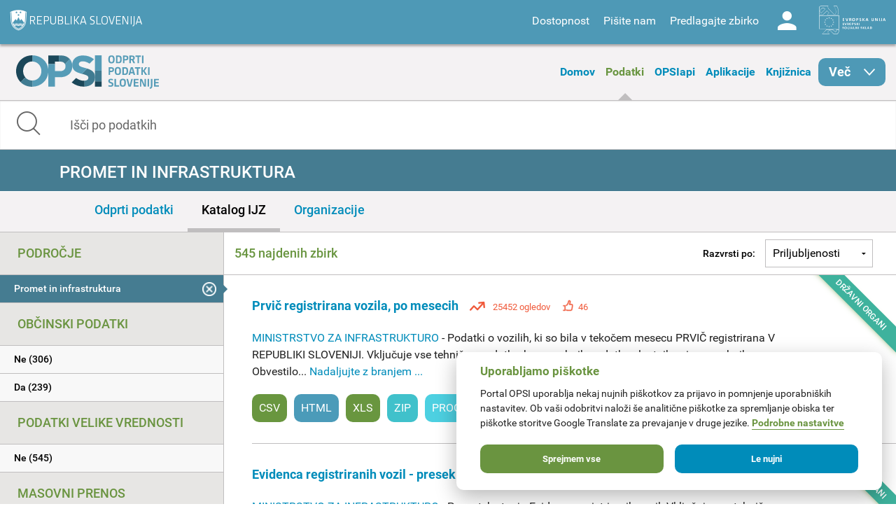

--- FILE ---
content_type: text/html; charset=utf-8
request_url: https://podatki.gov.si/data/search?all_licence=Priznanje+avtorstva+%28CC+BY+4.0%29&all_podrocje=Promet+in+infrastruktura&dostopnost_zbirke=Podatki+so+objavljeni+kot+odprti+podatki
body_size: 13307
content:
  <!DOCTYPE html>
<html lang="sl">
  <head>
    <!-- IE=edge tells IE8 not to be tempted to use IE7 compatibility/quirks modes.
          chrome=IE7 tells IE7 to use the Chrome Frame if available - good for Flex machines.
          Should be the first meta tag in the body. -->
    <meta http-equiv="X-UA-Compatible" content="IE=edge,chrome=IE7" />
    <meta charset="utf-8">
    <meta name="viewport" content="width=device-width, initial-scale=1.0">
    <meta http-equiv="Content-Type" content="text/html; charset=utf-8" />
<link rel="shortcut icon" href="https://podatki.gov.si/sites/all/themes/custom/opsi_theme/favicon.ico" type="image/vnd.microsoft.icon" />
<meta name="Generator" content="Drupal 7 (http://drupal.org)" />
    <title>Podatki | OPSI - Odprti podatki Slovenije</title>
    <style type="text/css" media="all">
@import url("https://podatki.gov.si/modules/system/system.base.css?t2o5v4");
@import url("https://podatki.gov.si/modules/system/system.menus.css?t2o5v4");
@import url("https://podatki.gov.si/modules/system/system.messages.css?t2o5v4");
@import url("https://podatki.gov.si/modules/system/system.theme.css?t2o5v4");
</style>
<style type="text/css" media="all">
@import url("https://podatki.gov.si/modules/book/book.css?t2o5v4");
@import url("https://podatki.gov.si/sites/all/modules/contrib/date/date_api/date.css?t2o5v4");
@import url("https://podatki.gov.si/sites/all/modules/contrib/date/date_popup/themes/datepicker.1.7.css?t2o5v4");
@import url("https://podatki.gov.si/modules/field/theme/field.css?t2o5v4");
@import url("https://podatki.gov.si/profiles/dgu/modules/contrib/logintoboggan/logintoboggan.css?t2o5v4");
@import url("https://podatki.gov.si/modules/node/node.css?t2o5v4");
@import url("https://podatki.gov.si/modules/search/search.css?t2o5v4");
@import url("https://podatki.gov.si/modules/user/user.css?t2o5v4");
@import url("https://podatki.gov.si/profiles/dgu/modules/contrib/extlink/extlink.css?t2o5v4");
@import url("https://podatki.gov.si/profiles/dgu/modules/contrib/views/css/views.css?t2o5v4");
</style>
<style type="text/css" media="all">
@import url("https://podatki.gov.si/profiles/dgu/modules/contrib/ctools/css/ctools.css?t2o5v4");
@import url("https://podatki.gov.si/profiles/dgu/modules/contrib/lexicon/css/lexicon.css?t2o5v4");
@import url("https://podatki.gov.si/profiles/dgu/modules/contrib/panels/css/panels.css?t2o5v4");
@import url("https://podatki.gov.si/profiles/dgu/modules/features/dgu_glossary/css/dgu_glossary.css?t2o5v4");
</style>
<style type="text/css" media="all">
@import url("https://podatki.gov.si/sites/all/themes/custom/opsi_theme/css/app.css?t2o5v4");
@import url("https://podatki.gov.si/sites/all/themes/custom/opsi_theme/fonts/opsi/opsi.css?t2o5v4");
@import url("https://podatki.gov.si/sites/all/themes/custom/opsi_theme/css/chatbot.css?t2o5v4");
@import url("https://podatki.gov.si/sites/all/themes/custom/opsi_theme/css/cookieconsent-opsi.css?t2o5v4");
</style>
<style type="text/css" media="print">
@import url("https://podatki.gov.si/sites/all/themes/custom/opsi_theme/css/print.css?t2o5v4");
</style>

    <!--<link href='https://fonts.googleapis.com/css?family=Roboto:400,300,500,700,900&subset=latin,latin-ext' rel='stylesheet' type='text/css'>-->

    <link rel="apple-touch-icon" sizes="152x152" href="/sites/all/themes/custom/opsi_theme/img/icons/apple-touch-icon-152x152.png" />
    <link rel="apple-touch-icon" sizes="144x144" href="/sites/all/themes/custom/opsi_theme/img/icons/apple-touch-icon-144x144.png" />
    <link rel="apple-touch-icon" sizes="120x120" href="/sites/all/themes/custom/opsi_theme/img/icons/apple-touch-icon-120x120.png" />
    <link rel="apple-touch-icon" sizes="114x114" href="/sites/all/themes/custom/opsi_theme/img/icons/apple-touch-icon-114x114.png" />
    <link rel="apple-touch-icon" sizes="76x76" href="/sites/all/themes/custom/opsi_theme/img/icons/apple-touch-icon-76x76.png" />
    <link rel="apple-touch-icon" sizes="72x72" href="/sites/all/themes/custom/opsi_theme/img/icons/apple-touch-icon-72x72.png" />
    <link rel="apple-touch-icon" sizes="60x60" href="/sites/all/themes/custom/opsi_theme/img/icons/apple-touch-icon-60x60.png" />
    <link rel="apple-touch-icon" sizes="57x57" href="/sites/all/themes/custom/opsi_theme/img/icons/apple-touch-icon-57x57.png" />

    <meta name="msapplication-TileColor" content="#c7d8e2">
    <meta name="msapplication-TileImage" content="/sites/all/themes/custom/opsi_theme/img/icons/mstile-144x144.png">

    <!-- <link rel="stylesheet" href="/assets/css/dgu-drupal.min.css" /> -->
    <!-- script src="//ajax.googleapis.com/ajax/libs/jquery/1.8.3/jquery.min.js"></script-->
    <script>
      //<![CDATA[
      window.jQuery || document.write('<script src="/assets/js/jquery-1.8.3.min.js"><\/script>')
      // ]]>
    </script>
    <script src="/sites/all/themes/custom/opsi_theme/js/underscore-min.js"></script>
    
    <!--<script src="/assets/js/vendor.min.js"></script>-->
    <!--<script src="http://pops-ckan-test.xlab.si/assets/js/dgu-drupal.min.js"></script> not in use -->
    <!--<script src="http://pops-ckan-test.xlab.si/assets/js/dgu-shared.min.js"></script> not in use -->
    
    <!-- Piwik --> 
    <!-- needs to be before "php print $scripts" so variables are set before init of js in cookie consent processing -->
    <script type="text/javascript"> 
      var _paq = _paq || [];
      _paq.push(['requireConsent']); //required for cookie consent
      _paq.push(['trackPageView']);
      _paq.push(['enableLinkTracking']);
      // the rest was moved to cookieconsent-opsi.js
    </script> 
    <!-- End Piwik Code --> 
    
    <script type="text/javascript" src="https://podatki.gov.si/profiles/dgu/modules/contrib/jquery_update/replace/jquery/1.8/jquery.min.js?v=1.8.3"></script>
<script type="text/javascript" src="https://podatki.gov.si/misc/jquery-extend-3.4.0.js?v=1.8.3"></script>
<script type="text/javascript" src="https://podatki.gov.si/misc/jquery.once.js?v=1.2"></script>
<script type="text/javascript" src="https://podatki.gov.si/misc/drupal.js?t2o5v4"></script>
<script type="text/javascript" src="https://podatki.gov.si/profiles/dgu/modules/contrib/admin_menu/admin_devel/admin_devel.js?t2o5v4"></script>
<script type="text/javascript" src="https://podatki.gov.si/sites/all/modules/contrib/ajax_dlcount/ajax_dlcount.js?t2o5v4"></script>
<script type="text/javascript" src="https://podatki.gov.si/profiles/dgu/modules/features/dgu_data_set_request/dgu_data_set_request.js?t2o5v4"></script>
<script type="text/javascript" src="https://podatki.gov.si/profiles/dgu/modules/features/dgu_site_feature/dgu_site.js?t2o5v4"></script>
<script type="text/javascript" src="https://podatki.gov.si/profiles/dgu/modules/contrib/extlink/extlink.js?t2o5v4"></script>
<script type="text/javascript" src="https://podatki.gov.si/sites/default/files/languages/sl_D8JcS9bfRya35WkGE1kzFWlHHzo7xbS9HiDUIPIL8EQ.js?t2o5v4"></script>
<script type="text/javascript" src="https://podatki.gov.si/sites/all/modules/custom/opsi/lib/cryptojs-aes-php-master/example/aes.js?t2o5v4"></script>
<script type="text/javascript" src="https://podatki.gov.si/sites/all/modules/custom/opsi/lib/cryptojs-aes-php-master/aes-json-format.js?t2o5v4"></script>
<script type="text/javascript" src="https://podatki.gov.si/sites/all/themes/custom/opsi_theme/js/modernizr-custom.js?t2o5v4"></script>
<script type="text/javascript" src="https://podatki.gov.si/sites/all/themes/custom/opsi_theme/js/app.min.js?t2o5v4"></script>
<script type="text/javascript">
<!--//--><![CDATA[//><!--
jQuery.extend(Drupal.settings, {"basePath":"\/","pathPrefix":"","ajaxPageState":{"theme":"opsi_theme","theme_token":"GfyiscXXZ75380I8H0mOesJpW6pzKRomgu4M7gPrFxA","js":{"0":1,"1":1,"https:\/\/podatki.gov.si\/assets\/js\/vendor.min.js?1759767159006":1,"https:\/\/podatki.gov.si\/scripts\/dgu-ckan-application.min.js?1759767070325":1,"profiles\/dgu\/modules\/contrib\/jquery_update\/replace\/jquery\/1.8\/jquery.min.js":1,"misc\/jquery-extend-3.4.0.js":1,"misc\/jquery.once.js":1,"misc\/drupal.js":1,"profiles\/dgu\/modules\/contrib\/admin_menu\/admin_devel\/admin_devel.js":1,"sites\/all\/modules\/contrib\/ajax_dlcount\/ajax_dlcount.js":1,"profiles\/dgu\/modules\/features\/dgu_data_set_request\/dgu_data_set_request.js":1,"profiles\/dgu\/modules\/features\/dgu_site_feature\/dgu_site.js":1,"profiles\/dgu\/modules\/contrib\/extlink\/extlink.js":1,"public:\/\/languages\/sl_D8JcS9bfRya35WkGE1kzFWlHHzo7xbS9HiDUIPIL8EQ.js":1,"sites\/all\/modules\/custom\/opsi\/lib\/cryptojs-aes-php-master\/example\/aes.js":1,"sites\/all\/modules\/custom\/opsi\/lib\/cryptojs-aes-php-master\/aes-json-format.js":1,"sites\/all\/themes\/custom\/opsi_theme\/js\/modernizr-custom.js":1,"sites\/all\/themes\/custom\/opsi_theme\/js\/app.min.js":1},"css":{"modules\/system\/system.base.css":1,"modules\/system\/system.menus.css":1,"modules\/system\/system.messages.css":1,"modules\/system\/system.theme.css":1,"modules\/book\/book.css":1,"sites\/all\/modules\/contrib\/date\/date_api\/date.css":1,"sites\/all\/modules\/contrib\/date\/date_popup\/themes\/datepicker.1.7.css":1,"modules\/field\/theme\/field.css":1,"profiles\/dgu\/modules\/contrib\/logintoboggan\/logintoboggan.css":1,"modules\/node\/node.css":1,"modules\/search\/search.css":1,"modules\/user\/user.css":1,"profiles\/dgu\/modules\/contrib\/extlink\/extlink.css":1,"profiles\/dgu\/modules\/contrib\/views\/css\/views.css":1,"profiles\/dgu\/modules\/contrib\/ctools\/css\/ctools.css":1,"profiles\/dgu\/modules\/contrib\/lexicon\/css\/lexicon.css":1,"profiles\/dgu\/modules\/contrib\/panels\/css\/panels.css":1,"profiles\/dgu\/modules\/features\/dgu_glossary\/css\/dgu_glossary.css":1,"sites\/all\/themes\/custom\/opsi_theme\/css\/app.css":1,"sites\/all\/themes\/custom\/opsi_theme\/fonts\/opsi\/opsi.css":1,"sites\/all\/themes\/custom\/opsi_theme\/css\/chatbot.css":1,"sites\/all\/themes\/custom\/opsi_theme\/css\/cookieconsent-opsi.css":1,"sites\/all\/themes\/custom\/opsi_theme\/css\/print.css":1}},"extlink":{"extTarget":0,"extClass":"ext","extLabel":"(link is external)","extImgClass":0,"extSubdomains":1,"extExclude":"","extInclude":"","extCssExclude":"div .pull-right","extCssExplicit":"","extAlert":0,"extAlertText":"This link will take you to an external web site.","mailtoClass":0,"mailtoLabel":"(link sends e-mail)"}});
//--><!]]>
</script>

    <!-- HTML5 element support for IE8 -->
    <!--[if lt IE 9]>
    <script src="//cdnjs.cloudflare.com/ajax/libs/html5shiv/3.6.2/html5shiv.js"></script>
    <script src="//s3.amazonaws.com/nwapi/nwmatcher/nwmatcher-1.2.5-min.js"></script>
    <script src="//html5base.googlecode.com/svn-history/r38/trunk/js/selectivizr-1.0.3b.js"></script>
    <script src="//cdnjs.cloudflare.com/ajax/libs/respond.js/1.1.0/respond.min.js"></script>
    <link rel="stylesheet" href="/sites/all/themes/custom/opsi/css/ie8.css" />
    <![endif]-->

    <!-- Temporary -->
    <!-- <link rel="stylesheet" href="/assets/css/datagovuk.min.css?-1"> -->
  </head>
    <body class="html not-front not-logged-in no-sidebars page-data page-data-search i18n-sl view_theme_0 theme_opsi" >
    <!-- Piwik for disabled JS --> 
    <!-- the rest of Piwik code is in <head> and the cookie consent script to ensure init before cookie consent processing -->
    <noscript><p><img src="/analitika/piwik.php?idsite=4" style="border:0;" alt="" /></p></noscript> 
    <!-- End Piwik Code --> 
        
<header class="page print-hide">

<div class="contain-to-grid sticky">
  <div class="top-bar expanded" data-topbar data-options="sticky_on: large">

    <div class="row expanded top">
      <div class="small-4 columns">
        <a class="logo rs-mju image_background icon icon-rs-mju" target="_blank" href="https://www.gov.si/drzavni-organi/ministrstva/ministrstvo-za-digitalno-preobrazbo/" title="Ministrstvo za digitalno preobrazbo"></a>
      </div>
      <div class="small-8 columns hide-for-medium-up">
        <a class="burger hide-for-medium-up" href="#"><div></div></a>
      </div>
      <div class="small-12 medium-8 columns right-wrapper">
        <a class="logo ess icon-ess show-for-large-up" target="_blank" href="http://ec.europa.eu/esf/home.jsp?langId=sl" title="Evropski socialni sklad"></a>
        <div class="right">
          <div id="google_translate_element" class="visible-for-medium-up"></div>
          <script type="text/javascript">
          function googleTranslateElementInit() {
            new google.translate.TranslateElement({pageLanguage: 'sl', layout: google.translate.TranslateElement.InlineLayout.SIMPLE}, 'google_translate_element');
          }
          </script>
          <nav id="menu-header-top">
              <div class="region region-header-top-right-nav">
    <div id="block-system-user-menu" class="block block-system block-menu boxed">

    <h2>User menu</h2>
  
  <div class="content">
    <ul class="menu"><li class="first leaf"><span id="accessibility" class="nolink">Dostopnost</span></li>
<li class="leaf"><a href="/kontakt">Pišite nam</a></li>
<li class="leaf"><a href="/datarequest">Predlagajte zbirko</a></li>
<li class="last leaf"><a href="/user/login" id="user" class="login icon-user">Log in</a></li>
</ul>  </div>
</div>
  </div>
          </nav>
        </div>
      </div>
    </div>

    
    <div class="row accessibility">
      <div class="small-12 width-limit">

        <h5>Pisava</h5>

        <div class="row" data-equalizer="text">

          <div class="small-12 medium-4 columns">
            <div class="accessibility-box" data-equalizer-watch>
              <h6>Velikost</h6>
              Uporabite
                <ul>
                  <li><strong>CTRL+</strong> za povečavo</li>
                  <li><strong>CTRL-</strong> za pomanjšavo</li>
                </ul>
            </div>
          </div>

          <div class="small-12 medium-4 columns">
            <div class="accessibility-box" data-equalizer-watch>
              <h6>Velike / male črke</h6>
              <div class="row">
                <div class="small-6 columns element">
                  <a view_mode="view_upper" class="view_mode view_lower active">Male</a>
                </div>
                <div class="small-6 columns element">
                  <a view_mode="view_upper" class="view_mode view_upper ">Velike</a>
                </div>
              </div>
            </div>
          </div>

          <div class="small-12 medium-4 columns">
            <div class="accessibility-box" data-equalizer-watch>
              <h6>Stil</h6>
              <div class="row">
                <div class="small-6 columns element">
                  <a view_mode="view_strong" class="view_mode  view_normal active">Navadno</a>
                </div>
                <div class="small-6 columns element">
                  <a view_mode="view_strong" class="view_mode  view_strong ">Krepko</a>
                </div>
              </div>

            </div>
          </div>

        </div>

        <h5>Teme</h5>

        <div class="row themes" data-equalizer>
            
              <div class="small-6 medium-4 large-2 columns element">
                <a view_theme="0" class="view_theme view_theme_0  active" title="Belo ozadje, sans-serifna pisava" data-equalizer-watch>
                  <div class="bold">Krepko</div>
                  <div class="regular">Navadno</div>
                  <div class="link">Povezava</div>
                </a>
              </div>
              
              <div class="small-6 medium-4 large-2 columns element">
                <a view_theme="1" class="view_theme view_theme_1 " title="Belo ozadje, črna pisava" data-equalizer-watch>
                  <div class="bold">Krepko</div>
                  <div class="regular">Navadno</div>
                  <div class="link">Povezava</div>
                </a>
              </div>
              
              <div class="small-6 medium-4 large-2 columns element">
                <a view_theme="2" class="view_theme view_theme_2 " title="Modro ozadje, rumena pisava" data-equalizer-watch>
                  <div class="bold">Krepko</div>
                  <div class="regular">Navadno</div>
                  <div class="link">Povezava</div>
                </a>
              </div>
              
              <div class="small-6 medium-4 large-2 columns element">
                <a view_theme="3" class="view_theme view_theme_3 " title="Bež ozadje, modra pisava" data-equalizer-watch>
                  <div class="bold">Krepko</div>
                  <div class="regular">Navadno</div>
                  <div class="link">Povezava</div>
                </a>
              </div>
              
              <div class="small-6 medium-4 large-2 columns element">
                <a view_theme="4" class="view_theme view_theme_4 " title="Črno ozadje, rumena pisava" data-equalizer-watch>
                  <div class="bold">Krepko</div>
                  <div class="regular">Navadno</div>
                  <div class="link">Povezava</div>
                </a>
              </div>
              
              <div class="small-6 medium-4 large-2 columns element">
                <a view_theme="5" class="view_theme view_theme_5 " title="Belo ozadje, serifna pisava" data-equalizer-watch>
                  <div class="bold">Krepko</div>
                  <div class="regular">Navadno</div>
                  <div class="link">Povezava</div>
                </a>
              </div>
                      </div>

      </div>
    </div>

    <div class="row expanded middle">
      <div class="small-4 columns">
        <a class="burger hide-for-large-up" href="#"><div></div></a>
        <nav class="header_navigation_left">
            <div class="region region-header-middle-left-nav">
    <div id="block-menu-menu-header-middle-left-nav" class="block block-menu boxed">

    <h2>Header - middle left navigation</h2>
  
  <div class="content">
    <ul class="menu"><li class="first leaf"><a href="/">Domov</a></li>
<li class="leaf active-trail"><a href="/data/search?open_data=true" class="active-trail active">Podatki</a></li>
<li class="leaf"><a href="/api/view/store/">OPSIapi</a></li>
<li class="leaf"><a href="/aplikacije">Aplikacije</a></li>
<li class="leaf"><a href="/knjiznica">Knjižnica</a></li>
<li class="last expanded show-for-large-only icon icon-arrow-right" id="menu_more"><span class="nolink">Več</span><ul class="menu"><li class="first leaf"><a href="/o-portalu">O portalu</a></li>
<li class="last leaf"><a href="/statistika">Statistika portala</a></li>
</ul></li>
</ul>  </div>
</div>
  </div>
        </nav>
      </div>
      <div class="small-4 columns">
        <a class="logo opsi image_background icon icon-logo-opsi" target="_self" href="/" title="Odprti podatki Slovenije">
        </a>
      </div>
      <div class="small-4 columns">
        <nav class="header_navigation_right">
            <div class="region region-header-middle-right-nav">
    <div id="block-menu-menu-header-middle-right-nav" class="block block-menu boxed">

    <h2>Header - middle right navigation</h2>
  
  <div class="content">
    <ul class="menu"><li class="first leaf"><a href="/o-portalu">O portalu</a></li>
<li class="leaf"><a href="/knjiznica/novice">Novice</a></li>
<li class="last leaf"><a href="/statistika">Statistika portala</a></li>
</ul>  </div>
</div>
  </div>
        </nav>
      </div>
    </div>

  </div>
</div><!-- /Sticky -->

  <div class="row expanded bottom">
      <div class="region region-header-bottom">
    <div id="block-opsi-opsi-block-data-search-form" class="block block-opsi boxed">

    
  <div class="content">
    
	<div class="small-12">
		<form class="search" action="/data/search">
			<input type="text" class="form-control" name="s" title="Išči po podatkih" placeholder="Išči po podatkih" value="" />
			<span class="input-group-btn">
				<button type="submit" class="icon icon-search"></button>
			</span>
		</form>
	</div>
	  </div>
</div>
  </div>
  </div>

</header>

<div class="off-canvas-wrap" data-offcanvas>
  <div class="inner-wrap">

    <a id="left-off-canvas-toggle" class="left-off-canvas-toggle hidden" href="#" title="Mobile menu" ></a>

    <!-- Off Canvas Menu -->
    <aside class="left-off-canvas-menu">
      <nav>
          <div class="region region-header-middle-left-nav">
      <div class="region region-header-middle-left-nav">
    <div id="block-menu-menu-header-middle-left-nav" class="block block-menu boxed">

    <h2>Header - middle left navigation</h2>
  
  <div class="content">
    <ul class="menu"><li class="first leaf"><a href="/">Domov</a></li>
<li class="leaf active-trail"><a href="/data/search?open_data=true" class="active-trail active">Podatki</a></li>
<li class="leaf"><a href="/api/view/store/">OPSIapi</a></li>
<li class="leaf"><a href="/aplikacije">Aplikacije</a></li>
<li class="leaf"><a href="/knjiznica">Knjižnica</a></li>
<li class="last expanded show-for-large-only icon icon-arrow-right" id="menu_more"><span class="nolink">Več</span><ul class="menu"><li class="first leaf"><a href="/o-portalu">O portalu</a></li>
<li class="last leaf"><a href="/statistika">Statistika portala</a></li>
</ul></li>
</ul>  </div>
</div>
  </div>
  </div>
          <div class="region region-header-middle-right-nav">
      <div class="region region-header-middle-right-nav">
    <div id="block-menu-menu-header-middle-right-nav" class="block block-menu boxed">

    <h2>Header - middle right navigation</h2>
  
  <div class="content">
    <ul class="menu"><li class="first leaf"><a href="/o-portalu">O portalu</a></li>
<li class="leaf"><a href="/knjiznica/novice">Novice</a></li>
<li class="last leaf"><a href="/statistika">Statistika portala</a></li>
</ul>  </div>
</div>
  </div>
  </div>
      </nav>
    </aside>


  <div class="region region-content">
    <div id="block-system-main" class="block block-system boxed">

    
  <div class="content">
    

    
  
    
  

    <div role="main">

      
        <div class="row">
          <div class="small-12 columns flash-messages">
              
                
              
          </div>
        </div>
      

    
                        
                        



   
   
   
   

   
   
   
   

   

   
   
   

   
   
   

	<!-- Title bar -->
	<div class="row expanded titlebar">
		<div class="small-12 columns">
            <div class="icon ckan search"></div>
			<div class="title center"><h1>Promet in infrastruktura</h1></div>
		</div>
	</div>
	
	<!-- Tab bar -->
	<div class="row expanded tabbar">
		<div class="small-12 columns">
			<ul>
				<li><a class="" href="/data/search?all_licence=Priznanje+avtorstva+%28CC+BY+4.0%29&amp;dostopnost_zbirke=Podatki+so+objavljeni+kot+odprti+podatki&amp;all_podrocje=Promet+in+infrastruktura&amp;open_data=true">Odprti podatki</a></li>
				<li><a class="active" href="/data/search?all_licence=Priznanje+avtorstva+%28CC+BY+4.0%29&amp;all_podrocje=Promet+in+infrastruktura&amp;dostopnost_zbirke=Podatki+so+objavljeni+kot+odprti+podatki">Katalog IJZ</a></li>
				<li><a class="" href="/publisher?all_podrocje=Promet in infrastruktura">Organizacije</a></li>
			</ul>
		</div>
	</div>


<div class="row ckan-container

two_columns

" data-equalizer data-equalizer-mq="small-up">



   
  <div class="small-12 large-3 columns ckan-left print-hide" data-equalizer-watch>
    
<div class="sidebar-search ckan-hide">
    

  <div class="search-area ckan-hide">
    <div class="clearfix dgu-equal-height" data-selector=".auto-height">
      <div class="mini">
        <div class="left-inner auto-height">
        <form class="form-search" action="/data/search" method="GET">
          <div class="input-group">
            <input class="form-control" type="text" name="q" value="" results="0" placeholder="Search for data..." />
            <span class="input-group-btn">
              <button type="submit" class="button btn btn-default">
                <i class="fi-search"></i>
              </button>
            </span>
          </div>

          <div>
      
      <span class="dropdown">
          <a href="#" class="dropdown-button" data-placement="top" data-delay="300" data-toggle="dropdown" title="" data-original-title="Advanced Search" style="color: #666; font-size: 12px; text-decoration: underline; text-align:center; display: block;">
            Search Tips
          </a>

          <div class="panel panel-default dropdown-menu" style="width: 500px; margin-left: -1px;">
            <div class="panel-heading" style="margin-top: -10px;"><strong>Search Tips</strong></div>
            <div class="panel-body">

                <ul>
                  <li><span class='search-terms'>"armed forces" expenses</span> - search for exact phrases by putting quote marks around them</li>
                  <li><span class='search-terms'>primary school -care</span> - exclude words or quoted phrases by using a minus sign or NOT</li>
                  <li><span class='search-terms'>primary OR secondary school</span> - use 'OR' to allow alternatives (the default is to 'AND' all of the terms)</li>
                  <li><span class='search-terms'>publisher:cabinet-office res_format:CSV</span> - search only in a particular field. </li>
                </ul>

                <p>For more tips on searching see the <a href="http://guidance.data.gov.uk/finding_data.html#keyword-search-tips" target="_blank">Finding Data guidance</a></p>

            </div>
          </div>
        </span>
        
        </div>

          </center>
          
            
              <input type="hidden" name="all_licence" value="Priznanje avtorstva (CC BY 4.0)"/>
            
              <input type="hidden" name="all_podrocje" value="Promet in infrastruktura"/>
            
              <input type="hidden" name="dostopnost_zbirke" value="Podatki so objavljeni kot odprti podatki"/>
            
          
          
          
        </form>
        
        
        </div>
      </div>
      
    </div>
   </div>

</div>


<ul id="left-accordion" class="accordion" data-accordion>
  <li class="accordion-navigation">
    <a href="#ckan-filters" class="hide-for-large-up">Filtri</a>
    <div id="ckan-filters" class="content active">

        <div class="datasets">
          <div class="facet-filters">
            <div class="visible-xs visible-sm">
              <a href="#" class="hide-facets">
                <i class="fi-remove-circle icon-4x"></i>
              </a>
            </div>

      
    <div class="facet-box-unboxed">
      <h4 class="facet-title">Področje</h4>
      <div class="facet-options">
        
          <div class="facet-option facet-option-selected">
            <a class="" href="/data/search?all_licence=Priznanje+avtorstva+%28CC+BY+4.0%29&amp;dostopnost_zbirke=Podatki+so+objavljeni+kot+odprti+podatki">
              <div class="facet-kill pull-right ">
                <i class="fi-large icon-remove-sign"></i>
              </div>
              <span class="" data-original-title="None" data-placement="right">
                Promet in infrastruktura
              </span>
            </a>
          </div>
        
        
        
        
      </div>
    </div>

      <div class="facet-divider"></div>
      
    <div class="facet-box-unboxed">
      <h4 class="facet-title">Občinski podatki</h4>
      <div class="facet-options">
        
        
          
          
          
          <div class="facet-option " style="">
            <a class="" href="/data/search?all_licence=Priznanje+avtorstva+%28CC+BY+4.0%29&amp;municipal=false&amp;dostopnost_zbirke=Podatki+so+objavljeni+kot+odprti+podatki&amp;all_podrocje=Promet+in+infrastruktura">
              
              <span class="" data-original-title="None" data-placement="right">
                Ne (306)
              </span>
            </a>
          </div>
          
        
          
          
          
          <div class="facet-option " style="">
            <a class="" href="/data/search?all_licence=Priznanje+avtorstva+%28CC+BY+4.0%29&amp;municipal=true&amp;dostopnost_zbirke=Podatki+so+objavljeni+kot+odprti+podatki&amp;all_podrocje=Promet+in+infrastruktura">
              
              <span class="" data-original-title="None" data-placement="right">
                Da (239)
              </span>
            </a>
          </div>
          
        
        
        
      </div>
    </div>

      <div class="facet-divider"></div>
      
    <div class="facet-box-unboxed">
      <h4 class="facet-title">Podatki velike vrednosti</h4>
      <div class="facet-options">
        
        
          
          
          
          <div class="facet-option " style="">
            <a class="" href="/data/search?all_licence=Priznanje+avtorstva+%28CC+BY+4.0%29&amp;dostopnost_zbirke=Podatki+so+objavljeni+kot+odprti+podatki&amp;all_podrocje=Promet+in+infrastruktura&amp;high_value_data=false">
              
              <span class="" data-original-title="None" data-placement="right">
                Ne (545)
              </span>
            </a>
          </div>
          
        
        
        
      </div>
    </div>

      <div class="facet-divider"></div>
      
    <div class="facet-box-unboxed">
      <h4 class="facet-title">Masovni prenos</h4>
      <div class="facet-options">
        
        
        
        
        <div class="facet-option"><em>Ni dodatnih filtrov po masovnem prenosu.</em></div>
        
      </div>
    </div>

      <div class="facet-divider"></div>
      
    <div class="facet-box-unboxed">
      <h4 class="facet-title">Zaščiteni podatki</h4>
      <div class="facet-options">
        
        
          
          
          
          <div class="facet-option " style="">
            <a class="" href="/data/search?restricted_data=false&amp;all_licence=Priznanje+avtorstva+%28CC+BY+4.0%29&amp;dostopnost_zbirke=Podatki+so+objavljeni+kot+odprti+podatki&amp;all_podrocje=Promet+in+infrastruktura">
              
              <span class="" data-original-title="None" data-placement="right">
                Ne (545)
              </span>
            </a>
          </div>
          
        
        
        
      </div>
    </div>

      <div class="facet-divider"></div>

      
    <div class="facet-box-unboxed">
      <h4 class="facet-title">Pogoji uporabe</h4>
      <div class="facet-options">
        
          <div class="facet-option facet-option-selected">
            <a class="" href="/data/search?all_podrocje=Promet+in+infrastruktura&amp;dostopnost_zbirke=Podatki+so+objavljeni+kot+odprti+podatki">
              <div class="facet-kill pull-right ">
                <i class="fi-large icon-remove-sign"></i>
              </div>
              <span class="" data-original-title="None" data-placement="right">
                Priznanje avtorstva (CC BY 4.0)
              </span>
            </a>
          </div>
        
        
        
        
      </div>
    </div>

      <div class="facet-divider"></div>
      
    <div class="facet-box-unboxed">
      <h4 class="facet-title">Dostopnost</h4>
      <div class="facet-options">
        
          <div class="facet-option facet-option-selected">
            <a class="" href="/data/search?all_licence=Priznanje+avtorstva+%28CC+BY+4.0%29&amp;all_podrocje=Promet+in+infrastruktura">
              <div class="facet-kill pull-right ">
                <i class="fi-large icon-remove-sign"></i>
              </div>
              <span class="" data-original-title="None" data-placement="right">
                Podatki so objavljeni kot odprti podatki
              </span>
            </a>
          </div>
        
        
        
        
      </div>
    </div>

      <div class="facet-divider"></div>

      
    <div class="facet-box-unboxed">
      <h4 class="facet-title">Format datoteke</h4>
      <div class="facet-options">
        
        
          
          
          
          <div class="facet-option " style="">
            <a class="" href="/data/search?all_licence=Priznanje+avtorstva+%28CC+BY+4.0%29&amp;dostopnost_zbirke=Podatki+so+objavljeni+kot+odprti+podatki&amp;all_podrocje=Promet+in+infrastruktura&amp;res_format=PCAXIS">
              
              <div class="marker pcaxis"></div>
              
              <span class="js-tooltip" data-original-title="Zbirke vsebujejo datoteke v formatu PCAXIS" data-placement="right">
                PCAXIS (266)
              </span>
            </a>
          </div>
          
        
          
          
          
          <div class="facet-option " style="">
            <a class="" href="/data/search?res_format=CSV&amp;all_licence=Priznanje+avtorstva+%28CC+BY+4.0%29&amp;dostopnost_zbirke=Podatki+so+objavljeni+kot+odprti+podatki&amp;all_podrocje=Promet+in+infrastruktura">
              
              <div class="marker csv"></div>
              
              <span class="js-tooltip" data-original-title="Zbirke vsebujejo datoteke v formatu CSV" data-placement="right">
                CSV (119)
              </span>
            </a>
          </div>
          
        
          
          
          
          <div class="facet-option " style="">
            <a class="" href="/data/search?res_format=HTML&amp;all_licence=Priznanje+avtorstva+%28CC+BY+4.0%29&amp;dostopnost_zbirke=Podatki+so+objavljeni+kot+odprti+podatki&amp;all_podrocje=Promet+in+infrastruktura">
              
              <div class="marker html"></div>
              
              <span class="js-tooltip" data-original-title="Zbirke vsebujejo datoteke v formatu HTML" data-placement="right">
                HTML (94)
              </span>
            </a>
          </div>
          
        
          
          
          
          <div class="facet-option " style="">
            <a class="" href="/data/search?all_licence=Priznanje+avtorstva+%28CC+BY+4.0%29&amp;dostopnost_zbirke=Podatki+so+objavljeni+kot+odprti+podatki&amp;all_podrocje=Promet+in+infrastruktura&amp;res_format=XLS">
              
              <div class="marker xls"></div>
              
              <span class="js-tooltip" data-original-title="Zbirke vsebujejo datoteke v formatu XLS" data-placement="right">
                XLS (48)
              </span>
            </a>
          </div>
          
        
          
          
          
          <div class="facet-option " style="">
            <a class="" href="/data/search?all_licence=Priznanje+avtorstva+%28CC+BY+4.0%29&amp;dostopnost_zbirke=Podatki+so+objavljeni+kot+odprti+podatki&amp;all_podrocje=Promet+in+infrastruktura&amp;res_format=ZIP">
              
              <div class="marker zip"></div>
              
              <span class="js-tooltip" data-original-title="Zbirke vsebujejo datoteke v formatu ZIP" data-placement="right">
                ZIP (42)
              </span>
            </a>
          </div>
          
        
          
          
          
          <div class="facet-option " style="">
            <a class="" href="/data/search?all_licence=Priznanje+avtorstva+%28CC+BY+4.0%29&amp;dostopnost_zbirke=Podatki+so+objavljeni+kot+odprti+podatki&amp;all_podrocje=Promet+in+infrastruktura&amp;res_format=Prog.+vmesnik">
              
              <div class="marker prog. vmesnik"></div>
              
              <span class="js-tooltip" data-original-title="Zbirke vsebujejo podatke, po katerih je mogoče poizvedovati v programskem vmesniku OPSI in jih prenesti v različnih formatih." data-placement="right">
                Prog. vmesnik (26)
              </span>
            </a>
          </div>
          
        
          
          
          
          <div class="facet-option more-more-formats-button" style="display:none;">
            <a class="" href="/data/search?all_licence=Priznanje+avtorstva+%28CC+BY+4.0%29&amp;res_format=PDF&amp;dostopnost_zbirke=Podatki+so+objavljeni+kot+odprti+podatki&amp;all_podrocje=Promet+in+infrastruktura">
              
              <div class="marker pdf"></div>
              
              <span class="js-tooltip" data-original-title="Zbirke vsebujejo datoteke v formatu PDF" data-placement="right">
                PDF (15)
              </span>
            </a>
          </div>
          
        
          
          
          
          <div class="facet-option more-more-formats-button" style="display:none;">
            <a class="" href="/data/search?all_licence=Priznanje+avtorstva+%28CC+BY+4.0%29&amp;dostopnost_zbirke=Podatki+so+objavljeni+kot+odprti+podatki&amp;all_podrocje=Promet+in+infrastruktura&amp;res_format=GeoJSON">
              
              <div class="marker geojson"></div>
              
              <span class="js-tooltip" data-original-title="Zbirke vsebujejo datoteke v formatu GeoJSON" data-placement="right">
                GeoJSON (9)
              </span>
            </a>
          </div>
          
        
          
          
          
          <div class="facet-option more-more-formats-button" style="display:none;">
            <a class="" href="/data/search?all_licence=Priznanje+avtorstva+%28CC+BY+4.0%29&amp;dostopnost_zbirke=Podatki+so+objavljeni+kot+odprti+podatki&amp;all_podrocje=Promet+in+infrastruktura&amp;res_format=SHP">
              
              <div class="marker shp"></div>
              
              <span class="js-tooltip" data-original-title="Zbirke vsebujejo datoteke v formatu SHP" data-placement="right">
                SHP (7)
              </span>
            </a>
          </div>
          
        
          
          
          
          <div class="facet-option more-more-formats-button" style="display:none;">
            <a class="" href="/data/search?res_format=KML&amp;all_licence=Priznanje+avtorstva+%28CC+BY+4.0%29&amp;dostopnost_zbirke=Podatki+so+objavljeni+kot+odprti+podatki&amp;all_podrocje=Promet+in+infrastruktura">
              
              <div class="marker kml"></div>
              
              <span class="js-tooltip" data-original-title="Zbirke vsebujejo datoteke v formatu KML" data-placement="right">
                KML (5)
              </span>
            </a>
          </div>
          
        
          
          
          
          <div class="facet-option more-more-formats-button" style="display:none;">
            <a class="" href="/data/search?res_format=ASP&amp;all_licence=Priznanje+avtorstva+%28CC+BY+4.0%29&amp;dostopnost_zbirke=Podatki+so+objavljeni+kot+odprti+podatki&amp;all_podrocje=Promet+in+infrastruktura">
              
              <div class="marker asp"></div>
              
              <span class="js-tooltip" data-original-title="Zbirke vsebujejo datoteke v formatu ASP" data-placement="right">
                ASP (5)
              </span>
            </a>
          </div>
          
        
          
          
          
          <div class="facet-option more-more-formats-button" style="display:none;">
            <a class="" href="/data/search?all_licence=Priznanje+avtorstva+%28CC+BY+4.0%29&amp;res_format=KMZ&amp;dostopnost_zbirke=Podatki+so+objavljeni+kot+odprti+podatki&amp;all_podrocje=Promet+in+infrastruktura">
              
              <div class="marker kmz"></div>
              
              <span class="js-tooltip" data-original-title="Zbirke vsebujejo datoteke v formatu KMZ" data-placement="right">
                KMZ (3)
              </span>
            </a>
          </div>
          
        
          
          
          
          <div class="facet-option more-more-formats-button" style="display:none;">
            <a class="" href="/data/search?all_licence=Priznanje+avtorstva+%28CC+BY+4.0%29&amp;dostopnost_zbirke=Podatki+so+objavljeni+kot+odprti+podatki&amp;all_podrocje=Promet+in+infrastruktura&amp;res_format=JPEG">
              
              <div class="marker jpeg"></div>
              
              <span class="js-tooltip" data-original-title="Zbirke vsebujejo datoteke v formatu JPEG" data-placement="right">
                JPEG (1)
              </span>
            </a>
          </div>
          
        
          
          
          
          <div class="facet-option more-more-formats-button" style="display:none;">
            <a class="" href="/data/search?all_licence=Priznanje+avtorstva+%28CC+BY+4.0%29&amp;res_format=DOC&amp;dostopnost_zbirke=Podatki+so+objavljeni+kot+odprti+podatki&amp;all_podrocje=Promet+in+infrastruktura">
              
              <div class="marker doc"></div>
              
              <span class="js-tooltip" data-original-title="Zbirke vsebujejo datoteke v formatu DOC" data-placement="right">
                DOC (1)
              </span>
            </a>
          </div>
          
        
        
          <a id="more-formats-button" class="facet-expand-collapse" href="#">
            <div class="expander">
              <i class="fi-arrows-expand"></i>&nbsp; več &nbsp;<i class="fi-arrows-expand"></i>
            </div>
            <div class="collapser">
              <i class="fi-arrows-compress"></i>&nbsp; manj &nbsp;<i class="fi-arrows-compress"></i>
            </div>
          </a>
        
        
      </div>
    </div>

      <div class="facet-divider"></div>
      
    <div class="facet-box-unboxed">
      <h4 class="facet-title">Tip organizacije</h4>
      <div class="facet-options">
        
        
          
          
          
          <div class="facet-option " style="">
            <a class="" href="/data/search?all_licence=Priznanje+avtorstva+%28CC+BY+4.0%29&amp;dostopnost_zbirke=Podatki+so+objavljeni+kot+odprti+podatki&amp;all_podrocje=Promet+in+infrastruktura&amp;all_opsi_tip=Lokalna+uprava">
              
              <div class="marker org_2"></div>
              
              <span class="" data-original-title="None" data-placement="right">
                Lokalna uprava (252)
              </span>
            </a>
          </div>
          
        
          
          
          
          <div class="facet-option " style="">
            <a class="" href="/data/search?all_opsi_tip=Dr%C5%BEavni+organi&amp;all_licence=Priznanje+avtorstva+%28CC+BY+4.0%29&amp;dostopnost_zbirke=Podatki+so+objavljeni+kot+odprti+podatki&amp;all_podrocje=Promet+in+infrastruktura">
              
              <div class="marker org_1"></div>
              
              <span class="" data-original-title="None" data-placement="right">
                Državni organi (29)
              </span>
            </a>
          </div>
          
        
          
          
          
          <div class="facet-option " style="">
            <a class="" href="/data/search?all_licence=Priznanje+avtorstva+%28CC+BY+4.0%29&amp;dostopnost_zbirke=Podatki+so+objavljeni+kot+odprti+podatki&amp;all_podrocje=Promet+in+infrastruktura&amp;all_opsi_tip=Gospodarski+subjekti">
              
              <div class="marker org_4"></div>
              
              <span class="" data-original-title="None" data-placement="right">
                Gospodarski subjekti (3)
              </span>
            </a>
          </div>
          
        
        
        
      </div>
    </div>

      <div class="facet-divider"></div>
      
      
        
    <div class="facet-box-unboxed">
      <h4 class="facet-title">Organizacija</h4>
      <div class="facet-options">
        
        
          
          
          
          <div class="facet-option " style="">
            <a class="" href="/data/search?all_licence=Priznanje+avtorstva+%28CC+BY+4.0%29&amp;dostopnost_zbirke=Podatki+so+objavljeni+kot+odprti+podatki&amp;all_podrocje=Promet+in+infrastruktura&amp;publisher=vlada_republike_slovenije_statisticni_urad_republike_slovenije">
              
              <span class="" data-original-title="None" data-placement="right">
                VLADA REPUBLIKE SLOVENIJE STATISTIČNI URAD REPUBLIKE SLOVENIJE (266)
              </span>
            </a>
          </div>
          
        
          
          
          
          <div class="facet-option " style="">
            <a class="" href="/data/search?publisher=ministrstvo_za_infrastrukturo_direkcija_republike_slovenije_za_infrastrukturo&amp;all_licence=Priznanje+avtorstva+%28CC+BY+4.0%29&amp;dostopnost_zbirke=Podatki+so+objavljeni+kot+odprti+podatki&amp;all_podrocje=Promet+in+infrastruktura">
              
              <span class="" data-original-title="None" data-placement="right">
                MINISTRSTVO ZA INFRASTRUKTURO, DIREKCIJA REPUBLIKE SLOVENIJE ZA INFRASTRUKTURO (13)
              </span>
            </a>
          </div>
          
        
          
          
          
          <div class="facet-option " style="">
            <a class="" href="/data/search?all_licence=Priznanje+avtorstva+%28CC+BY+4.0%29&amp;dostopnost_zbirke=Podatki+so+objavljeni+kot+odprti+podatki&amp;all_podrocje=Promet+in+infrastruktura&amp;publisher=ministrstvo_za_infrastrukturo">
              
              <span class="" data-original-title="None" data-placement="right">
                MINISTRSTVO ZA INFRASTRUKTURO (6)
              </span>
            </a>
          </div>
          
        
          
          
          
          <div class="facet-option " style="">
            <a class="" href="/data/search?all_licence=Priznanje+avtorstva+%28CC+BY+4.0%29&amp;dostopnost_zbirke=Podatki+so+objavljeni+kot+odprti+podatki&amp;all_podrocje=Promet+in+infrastruktura&amp;publisher=mestna_obcina_novo_mesto">
              
              <span class="" data-original-title="None" data-placement="right">
                MESTNA OBČINA NOVO MESTO (6)
              </span>
            </a>
          </div>
          
        
          
          
          
          <div class="facet-option " style="">
            <a class="" href="/data/search?all_licence=Priznanje+avtorstva+%28CC+BY+4.0%29&amp;dostopnost_zbirke=Podatki+so+objavljeni+kot+odprti+podatki&amp;all_podrocje=Promet+in+infrastruktura&amp;publisher=obcina_smarje_pri_jelsah">
              
              <span class="" data-original-title="None" data-placement="right">
                OBČINA ŠMARJE PRI JELŠAH (5)
              </span>
            </a>
          </div>
          
        
          
          
          
          <div class="facet-option " style="">
            <a class="" href="/data/search?all_licence=Priznanje+avtorstva+%28CC+BY+4.0%29&amp;dostopnost_zbirke=Podatki+so+objavljeni+kot+odprti+podatki&amp;all_podrocje=Promet+in+infrastruktura&amp;publisher=obcina_vransko">
              
              <span class="" data-original-title="None" data-placement="right">
                OBČINA VRANSKO (4)
              </span>
            </a>
          </div>
          
        
          
          
          
          <div class="facet-option more-more-publishers-button" style="display:none;">
            <a class="" href="/data/search?all_licence=Priznanje+avtorstva+%28CC+BY+4.0%29&amp;publisher=obcina_vojnik&amp;dostopnost_zbirke=Podatki+so+objavljeni+kot+odprti+podatki&amp;all_podrocje=Promet+in+infrastruktura">
              
              <span class="" data-original-title="None" data-placement="right">
                OBČINA VOJNIK (4)
              </span>
            </a>
          </div>
          
        
          
          
          
          <div class="facet-option more-more-publishers-button" style="display:none;">
            <a class="" href="/data/search?all_licence=Priznanje+avtorstva+%28CC+BY+4.0%29&amp;dostopnost_zbirke=Podatki+so+objavljeni+kot+odprti+podatki&amp;all_podrocje=Promet+in+infrastruktura&amp;publisher=obcina_trzic">
              
              <span class="" data-original-title="None" data-placement="right">
                OBČINA TRŽIČ (4)
              </span>
            </a>
          </div>
          
        
          
          
          
          <div class="facet-option more-more-publishers-button" style="display:none;">
            <a class="" href="/data/search?all_licence=Priznanje+avtorstva+%28CC+BY+4.0%29&amp;dostopnost_zbirke=Podatki+so+objavljeni+kot+odprti+podatki&amp;all_podrocje=Promet+in+infrastruktura&amp;publisher=obcina_skofja_loka">
              
              <span class="" data-original-title="None" data-placement="right">
                OBČINA ŠKOFJA LOKA (4)
              </span>
            </a>
          </div>
          
        
          
          
          
          <div class="facet-option more-more-publishers-button" style="display:none;">
            <a class="" href="/data/search?all_licence=Priznanje+avtorstva+%28CC+BY+4.0%29&amp;publisher=obcina_sevnica&amp;dostopnost_zbirke=Podatki+so+objavljeni+kot+odprti+podatki&amp;all_podrocje=Promet+in+infrastruktura">
              
              <span class="" data-original-title="None" data-placement="right">
                OBČINA SEVNICA (4)
              </span>
            </a>
          </div>
          
        
          
          
          
          <div class="facet-option more-more-publishers-button" style="display:none;">
            <a class="" href="/data/search?all_licence=Priznanje+avtorstva+%28CC+BY+4.0%29&amp;dostopnost_zbirke=Podatki+so+objavljeni+kot+odprti+podatki&amp;all_podrocje=Promet+in+infrastruktura&amp;publisher=obcina_piran">
              
              <span class="" data-original-title="None" data-placement="right">
                OBČINA PIRAN (4)
              </span>
            </a>
          </div>
          
        
          
          
          
          <div class="facet-option more-more-publishers-button" style="display:none;">
            <a class="" href="/data/search?all_licence=Priznanje+avtorstva+%28CC+BY+4.0%29&amp;dostopnost_zbirke=Podatki+so+objavljeni+kot+odprti+podatki&amp;all_podrocje=Promet+in+infrastruktura&amp;publisher=obcina_medvode">
              
              <span class="" data-original-title="None" data-placement="right">
                OBČINA MEDVODE (4)
              </span>
            </a>
          </div>
          
        
          
          
          
          <div class="facet-option more-more-publishers-button" style="display:none;">
            <a class="" href="/data/search?publisher=obcina_logatec&amp;all_licence=Priznanje+avtorstva+%28CC+BY+4.0%29&amp;dostopnost_zbirke=Podatki+so+objavljeni+kot+odprti+podatki&amp;all_podrocje=Promet+in+infrastruktura">
              
              <span class="" data-original-title="None" data-placement="right">
                OBČINA LOGATEC (4)
              </span>
            </a>
          </div>
          
        
          
          
          
          <div class="facet-option more-more-publishers-button" style="display:none;">
            <a class="" href="/data/search?all_licence=Priznanje+avtorstva+%28CC+BY+4.0%29&amp;publisher=obcina_lasko&amp;dostopnost_zbirke=Podatki+so+objavljeni+kot+odprti+podatki&amp;all_podrocje=Promet+in+infrastruktura">
              
              <span class="" data-original-title="None" data-placement="right">
                OBČINA LAŠKO (4)
              </span>
            </a>
          </div>
          
        
          
          
          
          <div class="facet-option more-more-publishers-button" style="display:none;">
            <a class="" href="/data/search?all_licence=Priznanje+avtorstva+%28CC+BY+4.0%29&amp;dostopnost_zbirke=Podatki+so+objavljeni+kot+odprti+podatki&amp;all_podrocje=Promet+in+infrastruktura&amp;publisher=obcina_kanal_ob_soci">
              
              <span class="" data-original-title="None" data-placement="right">
                OBČINA KANAL OB SOČI (4)
              </span>
            </a>
          </div>
          
        
          
          
          
          <div class="facet-option more-more-publishers-button" style="display:none;">
            <a class="" href="/data/search?all_licence=Priznanje+avtorstva+%28CC+BY+4.0%29&amp;publisher=obcina_izola&amp;dostopnost_zbirke=Podatki+so+objavljeni+kot+odprti+podatki&amp;all_podrocje=Promet+in+infrastruktura">
              
              <span class="" data-original-title="None" data-placement="right">
                OBČINA IZOLA (4)
              </span>
            </a>
          </div>
          
        
          
          
          
          <div class="facet-option more-more-publishers-button" style="display:none;">
            <a class="" href="/data/search?all_licence=Priznanje+avtorstva+%28CC+BY+4.0%29&amp;dostopnost_zbirke=Podatki+so+objavljeni+kot+odprti+podatki&amp;all_podrocje=Promet+in+infrastruktura&amp;publisher=obcina_idrija">
              
              <span class="" data-original-title="None" data-placement="right">
                OBČINA IDRIJA (4)
              </span>
            </a>
          </div>
          
        
          
          
          
          <div class="facet-option more-more-publishers-button" style="display:none;">
            <a class="" href="/data/search?all_licence=Priznanje+avtorstva+%28CC+BY+4.0%29&amp;dostopnost_zbirke=Podatki+so+objavljeni+kot+odprti+podatki&amp;all_podrocje=Promet+in+infrastruktura&amp;publisher=obcina_domzale">
              
              <span class="" data-original-title="None" data-placement="right">
                OBČINA DOMŽALE (4)
              </span>
            </a>
          </div>
          
        
          
          
          
          <div class="facet-option more-more-publishers-button" style="display:none;">
            <a class="" href="/data/search?publisher=obcina_dobrna&amp;all_licence=Priznanje+avtorstva+%28CC+BY+4.0%29&amp;dostopnost_zbirke=Podatki+so+objavljeni+kot+odprti+podatki&amp;all_podrocje=Promet+in+infrastruktura">
              
              <span class="" data-original-title="None" data-placement="right">
                OBČINA DOBRNA (4)
              </span>
            </a>
          </div>
          
        
          
          
          
          <div class="facet-option more-more-publishers-button" style="display:none;">
            <a class="" href="/data/search?all_licence=Priznanje+avtorstva+%28CC+BY+4.0%29&amp;publisher=obcina_brezovica&amp;dostopnost_zbirke=Podatki+so+objavljeni+kot+odprti+podatki&amp;all_podrocje=Promet+in+infrastruktura">
              
              <span class="" data-original-title="None" data-placement="right">
                OBČINA BREZOVICA (4)
              </span>
            </a>
          </div>
          
        
          
          
          
          <div class="facet-option more-more-publishers-button" style="display:none;">
            <a class="" href="/data/search?all_licence=Priznanje+avtorstva+%28CC+BY+4.0%29&amp;dostopnost_zbirke=Podatki+so+objavljeni+kot+odprti+podatki&amp;all_podrocje=Promet+in+infrastruktura&amp;publisher=obcina_ankaran">
              
              <span class="" data-original-title="None" data-placement="right">
                OBČINA ANKARAN (4)
              </span>
            </a>
          </div>
          
        
          
          
          
          <div class="facet-option more-more-publishers-button" style="display:none;">
            <a class="" href="/data/search?all_licence=Priznanje+avtorstva+%28CC+BY+4.0%29&amp;publisher=mestna_obcina_nova_gorica&amp;dostopnost_zbirke=Podatki+so+objavljeni+kot+odprti+podatki&amp;all_podrocje=Promet+in+infrastruktura">
              
              <span class="" data-original-title="None" data-placement="right">
                MESTNA OBČINA NOVA GORICA (4)
              </span>
            </a>
          </div>
          
        
          
          
          
          <div class="facet-option more-more-publishers-button" style="display:none;">
            <a class="" href="/data/search?publisher=mestna_obcina_ljubljana&amp;all_licence=Priznanje+avtorstva+%28CC+BY+4.0%29&amp;dostopnost_zbirke=Podatki+so+objavljeni+kot+odprti+podatki&amp;all_podrocje=Promet+in+infrastruktura">
              
              <span class="" data-original-title="None" data-placement="right">
                MESTNA OBČINA LJUBLJANA (4)
              </span>
            </a>
          </div>
          
        
          
          
          
          <div class="facet-option more-more-publishers-button" style="display:none;">
            <a class="" href="/data/search?publisher=mestna_obcina_koper&amp;all_licence=Priznanje+avtorstva+%28CC+BY+4.0%29&amp;dostopnost_zbirke=Podatki+so+objavljeni+kot+odprti+podatki&amp;all_podrocje=Promet+in+infrastruktura">
              
              <span class="" data-original-title="None" data-placement="right">
                MESTNA OBČINA KOPER (4)
              </span>
            </a>
          </div>
          
        
          
          
          
          <div class="facet-option more-more-publishers-button" style="display:none;">
            <a class="" href="/data/search?all_licence=Priznanje+avtorstva+%28CC+BY+4.0%29&amp;dostopnost_zbirke=Podatki+so+objavljeni+kot+odprti+podatki&amp;all_podrocje=Promet+in+infrastruktura&amp;publisher=skupna_obcinska_uprava_obcin_dolenjske">
              
              <span class="" data-original-title="None" data-placement="right">
                SKUPNA OBČINSKA UPRAVA OBČIN DOLENJSKE (3)
              </span>
            </a>
          </div>
          
        
          
          
          
          <div class="facet-option more-more-publishers-button" style="display:none;">
            <a class="" href="/data/search?all_licence=Priznanje+avtorstva+%28CC+BY+4.0%29&amp;publisher=obcina_trzin&amp;dostopnost_zbirke=Podatki+so+objavljeni+kot+odprti+podatki&amp;all_podrocje=Promet+in+infrastruktura">
              
              <span class="" data-original-title="None" data-placement="right">
                OBČINA TRZIN (3)
              </span>
            </a>
          </div>
          
        
          
          
          
          <div class="facet-option more-more-publishers-button" style="display:none;">
            <a class="" href="/data/search?publisher=obcina_smartno_pri_litiji&amp;all_licence=Priznanje+avtorstva+%28CC+BY+4.0%29&amp;dostopnost_zbirke=Podatki+so+objavljeni+kot+odprti+podatki&amp;all_podrocje=Promet+in+infrastruktura">
              
              <span class="" data-original-title="None" data-placement="right">
                OBČINA ŠMARTNO PRI LITIJI (3)
              </span>
            </a>
          </div>
          
        
          
          
          
          <div class="facet-option more-more-publishers-button" style="display:none;">
            <a class="" href="/data/search?all_licence=Priznanje+avtorstva+%28CC+BY+4.0%29&amp;publisher=obcina_sezana&amp;dostopnost_zbirke=Podatki+so+objavljeni+kot+odprti+podatki&amp;all_podrocje=Promet+in+infrastruktura">
              
              <span class="" data-original-title="None" data-placement="right">
                OBČINA SEŽANA (3)
              </span>
            </a>
          </div>
          
        
          
          
          
          <div class="facet-option more-more-publishers-button" style="display:none;">
            <a class="" href="/data/search?all_licence=Priznanje+avtorstva+%28CC+BY+4.0%29&amp;publisher=obcina_radece&amp;dostopnost_zbirke=Podatki+so+objavljeni+kot+odprti+podatki&amp;all_podrocje=Promet+in+infrastruktura">
              
              <span class="" data-original-title="None" data-placement="right">
                OBČINA RADEČE (3)
              </span>
            </a>
          </div>
          
        
          
          
          
          <div class="facet-option more-more-publishers-button" style="display:none;">
            <a class="" href="/data/search?publisher=obcina_postojna&amp;all_licence=Priznanje+avtorstva+%28CC+BY+4.0%29&amp;dostopnost_zbirke=Podatki+so+objavljeni+kot+odprti+podatki&amp;all_podrocje=Promet+in+infrastruktura">
              
              <span class="" data-original-title="None" data-placement="right">
                OBČINA POSTOJNA (3)
              </span>
            </a>
          </div>
          
        
          
          
          
          <div class="facet-option more-more-publishers-button" style="display:none;">
            <a class="" href="/data/search?all_licence=Priznanje+avtorstva+%28CC+BY+4.0%29&amp;publisher=obcina_pivka&amp;dostopnost_zbirke=Podatki+so+objavljeni+kot+odprti+podatki&amp;all_podrocje=Promet+in+infrastruktura">
              
              <span class="" data-original-title="None" data-placement="right">
                OBČINA PIVKA (3)
              </span>
            </a>
          </div>
          
        
          
          
          
          <div class="facet-option more-more-publishers-button" style="display:none;">
            <a class="" href="/data/search?all_licence=Priznanje+avtorstva+%28CC+BY+4.0%29&amp;publisher=obcina_moravce&amp;dostopnost_zbirke=Podatki+so+objavljeni+kot+odprti+podatki&amp;all_podrocje=Promet+in+infrastruktura">
              
              <span class="" data-original-title="None" data-placement="right">
                OBČINA MORAVČE (3)
              </span>
            </a>
          </div>
          
        
          
          
          
          <div class="facet-option more-more-publishers-button" style="display:none;">
            <a class="" href="/data/search?all_licence=Priznanje+avtorstva+%28CC+BY+4.0%29&amp;dostopnost_zbirke=Podatki+so+objavljeni+kot+odprti+podatki&amp;all_podrocje=Promet+in+infrastruktura&amp;publisher=obcina_komen">
              
              <span class="" data-original-title="None" data-placement="right">
                OBČINA KOMEN (3)
              </span>
            </a>
          </div>
          
        
          
          
          
          <div class="facet-option more-more-publishers-button" style="display:none;">
            <a class="" href="/data/search?all_licence=Priznanje+avtorstva+%28CC+BY+4.0%29&amp;publisher=obcina_kocevje&amp;dostopnost_zbirke=Podatki+so+objavljeni+kot+odprti+podatki&amp;all_podrocje=Promet+in+infrastruktura">
              
              <span class="" data-original-title="None" data-placement="right">
                OBČINA KOČEVJE (3)
              </span>
            </a>
          </div>
          
        
          
          
          
          <div class="facet-option more-more-publishers-button" style="display:none;">
            <a class="" href="/data/search?all_licence=Priznanje+avtorstva+%28CC+BY+4.0%29&amp;dostopnost_zbirke=Podatki+so+objavljeni+kot+odprti+podatki&amp;all_podrocje=Promet+in+infrastruktura&amp;publisher=obcina_ilirska_bistrica">
              
              <span class="" data-original-title="None" data-placement="right">
                OBČINA ILIRSKA BISTRICA (3)
              </span>
            </a>
          </div>
          
        
          
          
          
          <div class="facet-option more-more-publishers-button" style="display:none;">
            <a class="" href="/data/search?all_licence=Priznanje+avtorstva+%28CC+BY+4.0%29&amp;dostopnost_zbirke=Podatki+so+objavljeni+kot+odprti+podatki&amp;all_podrocje=Promet+in+infrastruktura&amp;publisher=obcina_hrpelje_-_kozina">
              
              <span class="" data-original-title="None" data-placement="right">
                OBČINA HRPELJE - KOZINA (3)
              </span>
            </a>
          </div>
          
        
          
          
          
          <div class="facet-option more-more-publishers-button" style="display:none;">
            <a class="" href="/data/search?all_licence=Priznanje+avtorstva+%28CC+BY+4.0%29&amp;publisher=obcina_divaca&amp;dostopnost_zbirke=Podatki+so+objavljeni+kot+odprti+podatki&amp;all_podrocje=Promet+in+infrastruktura">
              
              <span class="" data-original-title="None" data-placement="right">
                OBČINA DIVAČA (3)
              </span>
            </a>
          </div>
          
        
          
          
          
          <div class="facet-option more-more-publishers-button" style="display:none;">
            <a class="" href="/data/search?all_licence=Priznanje+avtorstva+%28CC+BY+4.0%29&amp;publisher=obcina_cerknica&amp;dostopnost_zbirke=Podatki+so+objavljeni+kot+odprti+podatki&amp;all_podrocje=Promet+in+infrastruktura">
              
              <span class="" data-original-title="None" data-placement="right">
                OBČINA CERKNICA (3)
              </span>
            </a>
          </div>
          
        
          
          
          
          <div class="facet-option more-more-publishers-button" style="display:none;">
            <a class="" href="/data/search?all_licence=Priznanje+avtorstva+%28CC+BY+4.0%29&amp;dostopnost_zbirke=Podatki+so+objavljeni+kot+odprti+podatki&amp;all_podrocje=Promet+in+infrastruktura&amp;publisher=obcina_brezice">
              
              <span class="" data-original-title="None" data-placement="right">
                OBČINA BREŽICE (3)
              </span>
            </a>
          </div>
          
        
          
          
          
          <div class="facet-option more-more-publishers-button" style="display:none;">
            <a class="" href="/data/search?all_licence=Priznanje+avtorstva+%28CC+BY+4.0%29&amp;publisher=obcina_bistrica_ob_sotli&amp;dostopnost_zbirke=Podatki+so+objavljeni+kot+odprti+podatki&amp;all_podrocje=Promet+in+infrastruktura">
              
              <span class="" data-original-title="None" data-placement="right">
                OBČINA BISTRICA OB SOTLI (3)
              </span>
            </a>
          </div>
          
        
          
          
          
          <div class="facet-option more-more-publishers-button" style="display:none;">
            <a class="" href="/data/search?all_licence=Priznanje+avtorstva+%28CC+BY+4.0%29&amp;publisher=obcina_ajdovscina&amp;dostopnost_zbirke=Podatki+so+objavljeni+kot+odprti+podatki&amp;all_podrocje=Promet+in+infrastruktura">
              
              <span class="" data-original-title="None" data-placement="right">
                OBČINA AJDOVŠČINA (3)
              </span>
            </a>
          </div>
          
        
          
          
          
          <div class="facet-option more-more-publishers-button" style="display:none;">
            <a class="" href="/data/search?all_licence=Priznanje+avtorstva+%28CC+BY+4.0%29&amp;dostopnost_zbirke=Podatki+so+objavljeni+kot+odprti+podatki&amp;all_podrocje=Promet+in+infrastruktura&amp;publisher=ministrstvo_za_notranje_zadeve_policija">
              
              <span class="" data-original-title="None" data-placement="right">
                MINISTRSTVO ZA NOTRANJE ZADEVE POLICIJA (3)
              </span>
            </a>
          </div>
          
        
          
          
          
          <div class="facet-option more-more-publishers-button" style="display:none;">
            <a class="" href="/data/search?all_licence=Priznanje+avtorstva+%28CC+BY+4.0%29&amp;dostopnost_zbirke=Podatki+so+objavljeni+kot+odprti+podatki&amp;all_podrocje=Promet+in+infrastruktura&amp;publisher=obcina_bled">
              
              <span class="" data-original-title="None" data-placement="right">
                OBČINA BLED (2)
              </span>
            </a>
          </div>
          
        
          
          
          
          <div class="facet-option more-more-publishers-button" style="display:none;">
            <a class="" href="/data/search?all_licence=Priznanje+avtorstva+%28CC+BY+4.0%29&amp;publisher=obcina_beltinci&amp;dostopnost_zbirke=Podatki+so+objavljeni+kot+odprti+podatki&amp;all_podrocje=Promet+in+infrastruktura">
              
              <span class="" data-original-title="None" data-placement="right">
                OBČINA BELTINCI (2)
              </span>
            </a>
          </div>
          
        
          
          
          
          <div class="facet-option more-more-publishers-button" style="display:none;">
            <a class="" href="/data/search?all_licence=Priznanje+avtorstva+%28CC+BY+4.0%29&amp;dostopnost_zbirke=Podatki+so+objavljeni+kot+odprti+podatki&amp;all_podrocje=Promet+in+infrastruktura&amp;publisher=obcina_apace">
              
              <span class="" data-original-title="None" data-placement="right">
                OBČINA APAČE (2)
              </span>
            </a>
          </div>
          
        
          
          
          
          <div class="facet-option more-more-publishers-button" style="display:none;">
            <a class="" href="/data/search?all_licence=Priznanje+avtorstva+%28CC+BY+4.0%29&amp;dostopnost_zbirke=Podatki+so+objavljeni+kot+odprti+podatki&amp;all_podrocje=Promet+in+infrastruktura&amp;publisher=ministrstvo_za_okolje_podnebje_in_energijo">
              
              <span class="" data-original-title="None" data-placement="right">
                MINISTRSTVO ZA OKOLJE, PODNEBJE IN ENERGIJO (2)
              </span>
            </a>
          </div>
          
        
          
          
          
          <div class="facet-option more-more-publishers-button" style="display:none;">
            <a class="" href="/data/search?all_licence=Priznanje+avtorstva+%28CC+BY+4.0%29&amp;publisher=mestna_obcina_velenje&amp;dostopnost_zbirke=Podatki+so+objavljeni+kot+odprti+podatki&amp;all_podrocje=Promet+in+infrastruktura">
              
              <span class="" data-original-title="None" data-placement="right">
                MESTNA OBČINA VELENJE (2)
              </span>
            </a>
          </div>
          
        
          
          
          
          <div class="facet-option more-more-publishers-button" style="display:none;">
            <a class="" href="/data/search?all_licence=Priznanje+avtorstva+%28CC+BY+4.0%29&amp;dostopnost_zbirke=Podatki+so+objavljeni+kot+odprti+podatki&amp;all_podrocje=Promet+in+infrastruktura&amp;publisher=mestna_obcina_murska_sobota">
              
              <span class="" data-original-title="None" data-placement="right">
                MESTNA OBČINA MURSKA SOBOTA (2)
              </span>
            </a>
          </div>
          
        
          
          
          
          <div class="facet-option more-more-publishers-button" style="display:none;">
            <a class="" href="/data/search?all_licence=Priznanje+avtorstva+%28CC+BY+4.0%29&amp;dostopnost_zbirke=Podatki+so+objavljeni+kot+odprti+podatki&amp;all_podrocje=Promet+in+infrastruktura&amp;publisher=mestna_obcina_kranj">
              
              <span class="" data-original-title="None" data-placement="right">
                MESTNA OBČINA KRANJ (2)
              </span>
            </a>
          </div>
          
        
          
          
          
          <div class="facet-option more-more-publishers-button" style="display:none;">
            <a class="" href="/data/search?all_licence=Priznanje+avtorstva+%28CC+BY+4.0%29&amp;dostopnost_zbirke=Podatki+so+objavljeni+kot+odprti+podatki&amp;all_podrocje=Promet+in+infrastruktura&amp;publisher=javna_agencija_republike_slovenije_za_varnost_prometa">
              
              <span class="" data-original-title="None" data-placement="right">
                JAVNA AGENCIJA REPUBLIKE SLOVENIJE ZA VARNOST PROMETA (2)
              </span>
            </a>
          </div>
          
        
        
          <a id="more-publishers-button" class="facet-expand-collapse" href="#">
            <div class="expander">
              <i class="fi-arrows-expand"></i>&nbsp; več &nbsp;<i class="fi-arrows-expand"></i>
            </div>
            <div class="collapser">
              <i class="fi-arrows-compress"></i>&nbsp; manj &nbsp;<i class="fi-arrows-compress"></i>
            </div>
          </a>
        
        
      </div>
    </div>

      
      <div class="facet-divider"></div>
      
    <div class="facet-box-unboxed">
      <h4 class="facet-title">Ocena odprtosti</h4>
      <div class="facet-options">
        
        
          
          
          
          <div class="facet-option " style="">
            <a class="" href="/data/search?all_licence=Priznanje+avtorstva+%28CC+BY+4.0%29&amp;dostopnost_zbirke=Podatki+so+objavljeni+kot+odprti+podatki&amp;all_podrocje=Promet+in+infrastruktura&amp;openness_score=3">
              
              <span class="js-tooltip" data-original-title="Strukturirani podatki v odprtem formatu (npr. CSV)" data-placement="right">
                &#9733&#9733&#9733&#9734&#9734 (372)
              </span>
            </a>
          </div>
          
        
          
          
          
          <div class="facet-option " style="">
            <a class="" href="/data/search?openness_score=2&amp;all_licence=Priznanje+avtorstva+%28CC+BY+4.0%29&amp;dostopnost_zbirke=Podatki+so+objavljeni+kot+odprti+podatki&amp;all_podrocje=Promet+in+infrastruktura">
              
              <span class="js-tooltip" data-original-title="Strukturirani podatki vendar v lastniškem formatu (npr. Excel)" data-placement="right">
                &#9733&#9733&#9734&#9734&#9734 (55)
              </span>
            </a>
          </div>
          
        
          
          
          
          <div class="facet-option " style="">
            <a class="" href="/data/search?all_licence=Priznanje+avtorstva+%28CC+BY+4.0%29&amp;dostopnost_zbirke=Podatki+so+objavljeni+kot+odprti+podatki&amp;all_podrocje=Promet+in+infrastruktura&amp;openness_score=1">
              
              <span class="js-tooltip" data-original-title="Nestrukturirani podatki (npr. PDF)" data-placement="right">
                &#9733&#9734&#9734&#9734&#9734 (104)
              </span>
            </a>
          </div>
          
        
          
          
          
          <div class="facet-option " style="">
            <a class="" href="/data/search?all_licence=Priznanje+avtorstva+%28CC+BY+4.0%29&amp;openness_score=0&amp;dostopnost_zbirke=Podatki+so+objavljeni+kot+odprti+podatki&amp;all_podrocje=Promet+in+infrastruktura">
              
              <span class="js-tooltip" data-original-title="Nedostopno ali brez odprte licence" data-placement="right">
                &#9734&#9734&#9734&#9734&#9734 (14)
              </span>
            </a>
          </div>
          
        
        
        
      </div>
    </div>


    </div><!-- /facet-filters -->
  </div>
  </li>
</ul>


  </div>
  



  
  <div class="small-12
    
    large-9
    
    columns ckan-main" data-equalizer-watch>
    
<section class="module">
    <div class="module-content">
     <div class="small-12 columns search-results-header">

        
        
        <h2>545 najdenih zbirk</h2>
        

        <a href="#" class="visible-sm visible-xs btn btn-primary btn-sm show-facets ckan-hide">Show Search Facets &raquo;</a>
        
        <form class="form-inline pull-right" id="search-sort-by" action="#search-sort-by">
            
            <label>Razvrsti po:</label>
            <select name="sort" class="form-control" style="display:inline-block;">
                <!-- Can optimise this bit of the template, particularly results_sort_by -->
                
            <option value=""  disabled="disabled">Ujemanju</option>
            
                
            <option value="popularity desc"  selected="selected">Priljubljenosti</option>
            
                
            <option value="title_string asc" >Naslovu</option>
            
                
            <option value="metadata_modified desc" >Zadnji posodobitvi</option>
            
            </select>
            <button type="submit" class="btn btn-default js-hide">Go</button>
            
            
            
              
                <input type="hidden" name="all_licence" value="Priznanje avtorstva (CC BY 4.0)"/>
              
                <input type="hidden" name="all_podrocje" value="Promet in infrastruktura"/>
              
                <input type="hidden" name="dostopnost_zbirke" value="Podatki so objavljeni kot odprti podatki"/>
              
            

            <a class="feed-icon" href="/feeds/custom.atom?all_licence=Priznanje+avtorstva+%28CC+BY+4.0%29&amp;all_podrocje=Promet+in+infrastruktura&amp;dostopnost_zbirke=Podatki+so+objavljeni+kot+odprti+podatki">
                <i class="fi-rss-sign"></i>
            </a>
        </form>
        
        </div>

        <div class="small-12 columns search-results">
        
        
  
  <div id="package-tabs" class="tabbar">
    <ul class="row nav">
      
        <li data-state="objavljeno">OBJAVLJENO</li>
      
        <li data-state="v urejanju">V UREJANJU</li>
      
        <li data-state="v potrjevanju">V POTRJEVANJU</li>
      
        <li data-state="osnutek">OSNUTEK</li>
      
        <li data-state="izbrisano">IZBRISANO</li>
      
    </ul>
  </div>
  <div class="clearfix"></div>
  <div class="common-dataset-list">
    <div class="">
      <style>
        
        .icon-like-red:before {
          content: url("/images/icons/thumbs-up-red.png");
          position: relative;
          top: 3px;
        }
      </style>
      <div id="package-content">
        
          
          
          
          
          
          
          
          
            <div class="package-wrapper" data-state="objavljeno">
              <div class="clearfix"></div>
              <div  class=" class="tip-1">

                <div class="dataset dataset-summary theme-Promet in infrastruktura">
                  
                    
                    <div class="ribbon">
                      <a href="/data/search/?all_opsi_tip=Državni+organi">
                        <span class="marker org_1">Državni organi</span>
                      </a>
                    </div>
                  
                  <a class="dataset-header" href="/dataset/prvic-registrirana-vozila-po-mesecih">
                    <div class="theme-name ckan-hide">Promet in infrastruktura</div>
                    <div class="underlined">Prvič registrirana vozila, po mesecih
                      
                      <span class="view_count"><i class="icon-analytics"></i>&nbsp;&nbsp;25452 ogledov</span>
                      <span class="view_count"><i class="icon-like-red"></i>46</span>
                    </div>
                  </a>
                  <div class="dataset-body">
                    <div class="dataset-description">
                      <a class="dataset-publisher" href="/publisher/ministrstvo_za_infrastrukturo">
                        MINISTRSTVO ZA INFRASTRUKTURO
                      </a> - Podatki o vozilih, ki so bila v tekočem mesecu PRVIČ registrirana V REPUBLIKI SLOVENIJI. Vključuje vse tehnične podatke, brez osebnih podatkov lastnikov in uporabnikov.

Obvestilo... <a class="view-data-link" href="/dataset/prvic-registrirana-vozila-po-mesecih">Nadaljujte z branjem ...</a>
                     </div>

                      
                        
    <div class="format-box">
      
      <span property="dc:format" class="filetype_bg csv">CSV</span>
      
    </div>

                      
                        
    <div class="format-box">
      
      <span property="dc:format" class="filetype_bg html">HTML</span>
      
    </div>

                      
                        
    <div class="format-box">
      
      <span property="dc:format" class="filetype_bg xls">XLS</span>
      
    </div>

                      
                        
    <div class="format-box">
      
      <span property="dc:format" class="filetype_bg zip">ZIP</span>
      
    </div>

                      

                      
                        
    <div class="format-box">
      
      <span property="dc:format" class="filetype_bg prog. vmesnik">PROG. VMESNIK</span>
      
    </div>

                      
                    <div class="clearfix clearfix-ie7"> &nbsp;</div>
                  </div>
                </div>
              </div>
            </div>
          
        
          
          
          
          
          
          
          
          
            <div class="package-wrapper" data-state="objavljeno">
              <div class="clearfix"></div>
              <div  class=" class="tip-1">

                <div class="dataset dataset-summary theme-Promet in infrastruktura">
                  
                    
                    <div class="ribbon">
                      <a href="/data/search/?all_opsi_tip=Državni+organi">
                        <span class="marker org_1">Državni organi</span>
                      </a>
                    </div>
                  
                  <a class="dataset-header" href="/dataset/evidenca-registriranih-vozil-presek-stanja">
                    <div class="theme-name ckan-hide">Promet in infrastruktura</div>
                    <div class="underlined">Evidenca registriranih vozil - presek stanja, po letih
                      
                      <span class="view_count"><i class="icon-analytics"></i>&nbsp;&nbsp;17129 ogledov</span>
                      <span class="view_count"><i class="icon-like-red"></i>50</span>
                    </div>
                  </a>
                  <div class="dataset-body">
                    <div class="dataset-description">
                      <a class="dataset-publisher" href="/publisher/ministrstvo_za_infrastrukturo">
                        MINISTRSTVO ZA INFRASTRUKTURO
                      </a> - Posnetek stanja Evidence registriranih vozil. 
   Vključuje vse tehnične podatke, brez osebnih podatkov lastnikov in uporabnikov.

Obvestilo Ministrstva za infrastrukturo:

V skladu z... <a class="view-data-link" href="/dataset/evidenca-registriranih-vozil-presek-stanja">Nadaljujte z branjem ...</a>
                     </div>

                      
                        
    <div class="format-box">
      
      <span property="dc:format" class="filetype_bg csv">CSV</span>
      
    </div>

                      
                        
    <div class="format-box">
      
      <span property="dc:format" class="filetype_bg doc">DOC</span>
      
    </div>

                      
                        
    <div class="format-box">
      
      <span property="dc:format" class="filetype_bg xls">XLS</span>
      
    </div>

                      
                        
    <div class="format-box">
      
      <span property="dc:format" class="filetype_bg zip">ZIP</span>
      
    </div>

                      

                      
                    <div class="clearfix clearfix-ie7"> &nbsp;</div>
                  </div>
                </div>
              </div>
            </div>
          
        
          
          
          
          
          
          
          
          
            <div class="package-wrapper" data-state="objavljeno">
              <div class="clearfix"></div>
              <div  class=" class="tip-1">

                <div class="dataset dataset-summary theme-Promet in infrastruktura">
                  
                    
                    <div class="ribbon">
                      <a href="/data/search/?all_opsi_tip=Državni+organi">
                        <span class="marker org_1">Državni organi</span>
                      </a>
                    </div>
                  
                  <a class="dataset-header" href="/dataset/pregledna-karta-cestnega-omrezja-slovenije">
                    <div class="theme-name ckan-hide">Promet in infrastruktura</div>
                    <div class="underlined">Pregledna karta cestnega omrežja Slovenije
                      
                      <span class="view_count"><i class="icon-analytics"></i>&nbsp;&nbsp;9210 ogledov</span>
                      <span class="view_count"><i class="icon-like-red"></i>19</span>
                    </div>
                  </a>
                  <div class="dataset-body">
                    <div class="dataset-description">
                      <a class="dataset-publisher" href="/publisher/ministrstvo_za_infrastrukturo_direkcija_republike_slovenije_za_infrastrukturo">
                        MINISTRSTVO ZA INFRASTRUKTURO, DIREKCIJA REPUBLIKE SLOVENIJE ZA INFRASTRUKTURO
                      </a> - Pregledna karta cestnega omrežja Slovenije z državnim cestnim omrežjem (s številkami cest in odsekov).
 <a class="view-data-link" href="/dataset/pregledna-karta-cestnega-omrezja-slovenije">Nadaljujte z branjem ...</a>
                     </div>

                      
                        
    <div class="format-box">
      
      <span property="dc:format" class="filetype_bg jpeg">JPEG</span>
      
    </div>

                      

                      
                    <div class="clearfix clearfix-ie7"> &nbsp;</div>
                  </div>
                </div>
              </div>
            </div>
          
        
          
          
          
          
          
          
          
          
            <div class="package-wrapper" data-state="objavljeno">
              <div class="clearfix"></div>
              <div  class=" class="tip-1">

                <div class="dataset dataset-summary theme-Promet in infrastruktura">
                  
                    
                    <div class="ribbon">
                      <a href="/data/search/?all_opsi_tip=Državni+organi">
                        <span class="marker org_1">Državni organi</span>
                      </a>
                    </div>
                  
                  <a class="dataset-header" href="/dataset/pldp-karte-prometnih-obremenitev">
                    <div class="theme-name ckan-hide">Promet in infrastruktura</div>
                    <div class="underlined">Prometne obremenitve od leta 1997 dalje
                      
                      <span class="view_count"><i class="icon-analytics"></i>&nbsp;&nbsp;11565 ogledov</span>
                      <span class="view_count"><i class="icon-like-red"></i>35</span>
                    </div>
                  </a>
                  <div class="dataset-body">
                    <div class="dataset-description">
                      <a class="dataset-publisher" href="/publisher/ministrstvo_za_infrastrukturo_direkcija_republike_slovenije_za_infrastrukturo">
                        MINISTRSTVO ZA INFRASTRUKTURO, DIREKCIJA REPUBLIKE SLOVENIJE ZA INFRASTRUKTURO
                      </a> - Zbirka dokumentov o prometnih obremenitvah državnega cestnega omrežja - preglednice od leta 1997 (xls in xlsx) in karte od leta 2002 (pdf).

Podatki o prometnih obremenitvah so... <a class="view-data-link" href="/dataset/pldp-karte-prometnih-obremenitev">Nadaljujte z branjem ...</a>
                     </div>

                      
                        
    <div class="format-box">
      
      <span property="dc:format" class="filetype_bg csv">CSV</span>
      
    </div>

                      
                        
    <div class="format-box">
      
      <span property="dc:format" class="filetype_bg pdf">PDF</span>
      
    </div>

                      
                        
    <div class="format-box">
      
      <span property="dc:format" class="filetype_bg xls">XLS</span>
      
    </div>

                      
                        
    <div class="format-box">
      
      <span property="dc:format" class="filetype_bg xls">XLS</span>
      
    </div>

                      

                      
                        
    <div class="format-box">
      
      <span property="dc:format" class="filetype_bg prog. vmesnik">PROG. VMESNIK</span>
      
    </div>

                      
                    <div class="clearfix clearfix-ie7"> &nbsp;</div>
                  </div>
                </div>
              </div>
            </div>
          
        
          
          
          
          
          
          
          
          
            <div class="package-wrapper" data-state="objavljeno">
              <div class="clearfix"></div>
              <div  class=" class="tip-1">

                <div class="dataset dataset-summary theme-Promet in infrastruktura">
                  
                    
                    <div class="ribbon">
                      <a href="/data/search/?all_opsi_tip=Državni+organi">
                        <span class="marker org_1">Državni organi</span>
                      </a>
                    </div>
                  
                  <a class="dataset-header" href="/dataset/rezultati-tehnicnih-pregledov-motornih-vozil">
                    <div class="theme-name ckan-hide">Promet in infrastruktura</div>
                    <div class="underlined">Rezultati tehničnih pregledov motornih vozil
                      
                      <span class="view_count"><i class="icon-analytics"></i>&nbsp;&nbsp;4338 ogledov</span>
                      <span class="view_count"><i class="icon-like-red"></i>9</span>
                    </div>
                  </a>
                  <div class="dataset-body">
                    <div class="dataset-description">
                      <a class="dataset-publisher" href="/publisher/ministrstvo_za_infrastrukturo">
                        MINISTRSTVO ZA INFRASTRUKTURO
                      </a> - V datoteki so objavljeni podrobni podatki o rezultatih in meritvah s tehničnih pregledov, za vsako registrirano motorno vozilo v Sloveniji. Podatki vsebujejo podrobne podatke o vsakem... <a class="view-data-link" href="/dataset/rezultati-tehnicnih-pregledov-motornih-vozil">Nadaljujte z branjem ...</a>
                     </div>

                      
                        
    <div class="format-box">
      
      <span property="dc:format" class="filetype_bg zip">ZIP</span>
      
    </div>

                      

                      
                    <div class="clearfix clearfix-ie7"> &nbsp;</div>
                  </div>
                </div>
              </div>
            </div>
          
        
          
          
          
          
          
          
          
          
            <div class="package-wrapper" data-state="objavljeno">
              <div class="clearfix"></div>
              <div  class=" class="tip-1">

                <div class="dataset dataset-summary theme-Promet in infrastruktura">
                  
                    
                    <div class="ribbon">
                      <a href="/data/search/?all_opsi_tip=Državni+organi">
                        <span class="marker org_1">Državni organi</span>
                      </a>
                    </div>
                  
                  <a class="dataset-header" href="/dataset/pldp-stevna-mesta">
                    <div class="theme-name ckan-hide">Promet in infrastruktura</div>
                    <div class="underlined">Števna mesta na državnih cestah
                      
                      <span class="view_count"><i class="icon-analytics"></i>&nbsp;&nbsp;4200 ogledov</span>
                      <span class="view_count"><i class="icon-like-red"></i>6</span>
                    </div>
                  </a>
                  <div class="dataset-body">
                    <div class="dataset-description">
                      <a class="dataset-publisher" href="/publisher/ministrstvo_za_infrastrukturo_direkcija_republike_slovenije_za_infrastrukturo">
                        MINISTRSTVO ZA INFRASTRUKTURO, DIREKCIJA REPUBLIKE SLOVENIJE ZA INFRASTRUKTURO
                      </a> - Zbirka xls in pdf dokumentov o števnih mestih na državnem cestnem omrežju od leta 2005 dalje v obliki preglednic in kart.

V vsaki preglednici so zbrana vsa avtomatska in ročna števna... <a class="view-data-link" href="/dataset/pldp-stevna-mesta">Nadaljujte z branjem ...</a>
                     </div>

                      
                        
    <div class="format-box">
      
      <span property="dc:format" class="filetype_bg csv">CSV</span>
      
    </div>

                      
                        
    <div class="format-box">
      
      <span property="dc:format" class="filetype_bg pdf">PDF</span>
      
    </div>

                      
                        
    <div class="format-box">
      
      <span property="dc:format" class="filetype_bg xls">XLS</span>
      
    </div>

                      
                        
    <div class="format-box">
      
      <span property="dc:format" class="filetype_bg xls">XLS</span>
      
    </div>

                      

                      
                        
    <div class="format-box">
      
      <span property="dc:format" class="filetype_bg prog. vmesnik">PROG. VMESNIK</span>
      
    </div>

                      
                    <div class="clearfix clearfix-ie7"> &nbsp;</div>
                  </div>
                </div>
              </div>
            </div>
          
        
          
          
          
          
          
          
          
          
            <div class="package-wrapper" data-state="objavljeno">
              <div class="clearfix"></div>
              <div  class=" class="tip-1">

                <div class="dataset dataset-summary theme-Promet in infrastruktura">
                  
                    
                    <div class="ribbon">
                      <a href="/data/search/?all_opsi_tip=Državni+organi">
                        <span class="marker org_1">Državni organi</span>
                      </a>
                    </div>
                  
                  <a class="dataset-header" href="/dataset/dolzine-javnih-cest-po-obcinah-od-leta-2002">
                    <div class="theme-name ckan-hide">Promet in infrastruktura</div>
                    <div class="underlined">Dolžine javnih cest (državnih in občinskih) po občinah, statističnih regijah in kohezijskih regijah od leta 2002 dalje
                      
                      <span class="view_count"><i class="icon-analytics"></i>&nbsp;&nbsp;2094 ogledov</span>
                      <span class="view_count"><i class="icon-like-red"></i>3</span>
                    </div>
                  </a>
                  <div class="dataset-body">
                    <div class="dataset-description">
                      <a class="dataset-publisher" href="/publisher/ministrstvo_za_infrastrukturo_direkcija_republike_slovenije_za_infrastrukturo">
                        MINISTRSTVO ZA INFRASTRUKTURO, DIREKCIJA REPUBLIKE SLOVENIJE ZA INFRASTRUKTURO
                      </a> - Zbirka Excelovih dokumentov o dolžinah državnih cest (avtoceste, hitre ceste, glavne ceste, regionalne ceste) in občinskih cest (lokalne ceste, glavne mestne ceste, zbirne mestne ceste,... <a class="view-data-link" href="/dataset/dolzine-javnih-cest-po-obcinah-od-leta-2002">Nadaljujte z branjem ...</a>
                     </div>

                      
                        
    <div class="format-box">
      
      <span property="dc:format" class="filetype_bg xls">XLS</span>
      
    </div>

                      

                      
                    <div class="clearfix clearfix-ie7"> &nbsp;</div>
                  </div>
                </div>
              </div>
            </div>
          
        
          
          
          
          
          
          
          
          
            <div class="package-wrapper" data-state="objavljeno">
              <div class="clearfix"></div>
              <div  class=" class="tip-1">

                <div class="dataset dataset-summary theme-Promet in infrastruktura">
                  
                    
                    <div class="ribbon">
                      <a href="/data/search/?all_opsi_tip=Državni+organi">
                        <span class="marker org_1">Državni organi</span>
                      </a>
                    </div>
                  
                  <a class="dataset-header" href="/dataset/dolzine-drzavnih-cest-po-obcinah">
                    <div class="theme-name ckan-hide">Promet in infrastruktura</div>
                    <div class="underlined">Dolžine državnih cest in E-cest po občinah in regijah od leta 1990 dalje
                      
                      <span class="view_count"><i class="icon-analytics"></i>&nbsp;&nbsp;1844 ogledov</span>
                      <span class="view_count"><i class="icon-like-red"></i>6</span>
                    </div>
                  </a>
                  <div class="dataset-body">
                    <div class="dataset-description">
                      <a class="dataset-publisher" href="/publisher/ministrstvo_za_infrastrukturo_direkcija_republike_slovenije_za_infrastrukturo">
                        MINISTRSTVO ZA INFRASTRUKTURO, DIREKCIJA REPUBLIKE SLOVENIJE ZA INFRASTRUKTURO
                      </a> - Zbirka Excelovih dokumentov o dolžinah državnih cest (avtoceste, hitre ceste, glavne ceste, regionalne ceste) in o sumarnih dolžinah občinskih oz. javnih cest po občinah od leta 1990... <a class="view-data-link" href="/dataset/dolzine-drzavnih-cest-po-obcinah">Nadaljujte z branjem ...</a>
                     </div>

                      
                        
    <div class="format-box">
      
      <span property="dc:format" class="filetype_bg xls">XLS</span>
      
    </div>

                      

                      
                        
    <div class="format-box">
      
      <span property="dc:format" class="filetype_bg prog. vmesnik">PROG. VMESNIK</span>
      
    </div>

                      
                    <div class="clearfix clearfix-ie7"> &nbsp;</div>
                  </div>
                </div>
              </div>
            </div>
          
        
          
          
          
          
          
          
          
          
            <div class="package-wrapper" data-state="objavljeno">
              <div class="clearfix"></div>
              <div  class=" class="tip-1">

                <div class="dataset dataset-summary theme-Promet in infrastruktura">
                  
                    
                    <div class="ribbon">
                      <a href="/data/search/?all_opsi_tip=Državni+organi">
                        <span class="marker org_1">Državni organi</span>
                      </a>
                    </div>
                  
                  <a class="dataset-header" href="/dataset/pregled-obcinskih-cest-po-vrstah-cest-od-leta-2002">
                    <div class="theme-name ckan-hide">Promet in infrastruktura</div>
                    <div class="underlined">Pregled dolžin državnih in občinskih cest v naselju in izven naselja
                      
                      <span class="view_count"><i class="icon-analytics"></i>&nbsp;&nbsp;1107 ogledov</span>
                      <span class="view_count"><i class="icon-like-red"></i>4</span>
                    </div>
                  </a>
                  <div class="dataset-body">
                    <div class="dataset-description">
                      <a class="dataset-publisher" href="/publisher/ministrstvo_za_infrastrukturo_direkcija_republike_slovenije_za_infrastrukturo">
                        MINISTRSTVO ZA INFRASTRUKTURO, DIREKCIJA REPUBLIKE SLOVENIJE ZA INFRASTRUKTURO
                      </a> - Podatki o občinskih cestah v časovni seriji od leta 2002 dalje so zbrani v Excelovi datoteki s preglednicami in zbirnimi tabelami po regijah. Zajeti so tudi podatki o dolžinah občinskih... <a class="view-data-link" href="/dataset/pregled-obcinskih-cest-po-vrstah-cest-od-leta-2002">Nadaljujte z branjem ...</a>
                     </div>

                      
                        
    <div class="format-box">
      
      <span property="dc:format" class="filetype_bg xls">XLS</span>
      
    </div>

                      

                      
                        
    <div class="format-box">
      
      <span property="dc:format" class="filetype_bg prog. vmesnik">PROG. VMESNIK</span>
      
    </div>

                      
                    <div class="clearfix clearfix-ie7"> &nbsp;</div>
                  </div>
                </div>
              </div>
            </div>
          
        
          
          
          
          
          
          
          
          
            <div class="package-wrapper" data-state="objavljeno">
              <div class="clearfix"></div>
              <div  class=" class="tip-1">

                <div class="dataset dataset-summary theme-Promet in infrastruktura">
                  
                    
                    <div class="ribbon">
                      <a href="/data/search/?all_opsi_tip=Državni+organi">
                        <span class="marker org_1">Državni organi</span>
                      </a>
                    </div>
                  
                  <a class="dataset-header" href="/dataset/mnzpprometne-nesrece-od-leta-2009-dalje">
                    <div class="theme-name ckan-hide">Promet in infrastruktura</div>
                    <div class="underlined">Prometne nesreče od leta 2009 dalje
                      
                      <span class="view_count"><i class="icon-analytics"></i>&nbsp;&nbsp;401 ogledov</span>
                      <span class="view_count"><i class="icon-like-red"></i>0</span>
                    </div>
                  </a>
                  <div class="dataset-body">
                    <div class="dataset-description">
                      <a class="dataset-publisher" href="/publisher/ministrstvo_za_notranje_zadeve_policija">
                        MINISTRSTVO ZA NOTRANJE ZADEVE POLICIJA
                      </a> - Za področje prometne varnosti je na voljo ena datoteka na leto za pretekla leta. Združuje prometne nesreče in osebe, ki nastopajo v prometnih nesrecah kot povzročitelji ali oškodovanci... <a class="view-data-link" href="/dataset/mnzpprometne-nesrece-od-leta-2009-dalje">Nadaljujte z branjem ...</a>
                     </div>

                      
                        
    <div class="format-box">
      
      <span property="dc:format" class="filetype_bg zip">ZIP</span>
      
    </div>

                      

                      
                    <div class="clearfix clearfix-ie7"> &nbsp;</div>
                  </div>
                </div>
              </div>
            </div>
          
        
      </div>
    </div>
  </div>

        
        </div>

    </div>

    
    

    
    
    
    
      <div class="small-12 columns dgu-pagination">
          <ul class="pagination">
            <li>
              
              
                <span >&laquo;</span>
              
            </li>
            
            <li>
              
              
                <span>1</span>
              
            </li>
            
            <li>
              
                <a href="/data/search?all_licence=Priznanje+avtorstva+%28CC+BY+4.0%29&amp;all_podrocje=Promet+in+infrastruktura&amp;dostopnost_zbirke=Podatki+so+objavljeni+kot+odprti+podatki&amp;page=2">2</a>
              
              
            </li>
            
            <li>
              
                <a href="/data/search?all_licence=Priznanje+avtorstva+%28CC+BY+4.0%29&amp;all_podrocje=Promet+in+infrastruktura&amp;dostopnost_zbirke=Podatki+so+objavljeni+kot+odprti+podatki&amp;page=3">3</a>
              
              
            </li>
            
            <li>
              
              
                <span>...</span>
              
            </li>
            
            <li>
              
                <a href="/data/search?all_licence=Priznanje+avtorstva+%28CC+BY+4.0%29&amp;all_podrocje=Promet+in+infrastruktura&amp;dostopnost_zbirke=Podatki+so+objavljeni+kot+odprti+podatki&amp;page=55">55</a>
              
              
            </li>
            
            <li>
              
                <a href="/data/search?all_licence=Priznanje+avtorstva+%28CC+BY+4.0%29&amp;all_podrocje=Promet+in+infrastruktura&amp;dostopnost_zbirke=Podatki+so+objavljeni+kot+odprti+podatki&amp;page=2">&raquo;</a>
              
              
            </li>
          </ul>
      </div>
    
    <div class="clearfix clearfix-ie7"></div>


    
</section>

  </div>
  

</div>


</div>

    


  


    
  <script type="text/javascript" src="/scripts/dgu-tracking.min.js?1759767070325"></script>  
  

      
  </body>
</html>  </div>
</div>
  </div>

  </div>
</div>

<footer>
  <div class="row">
    <div class="small-12 medium-6 large-4 columns">
      <nav></nav>
      <a class="logo opsi image_background icon icon-logo-opsi" target="_self" href="/" title="Odprti podatki Slovenije"></a>
      <a class="logo ess icon-ess" target="_blank" href="http://ec.europa.eu/esf/home.jsp?langId=sl" title="Evropski socialni sklad"></a>
    </div>
    <div class="small-12 medium-6 large-2 columns hide-for-small-only  print-hide">
      <nav>  <div class="region region-header-middle-left-nav">
      <div class="region region-header-middle-left-nav">
      <div class="region region-header-middle-left-nav">
    <div id="block-menu-menu-header-middle-left-nav" class="block block-menu boxed">

    <h2>Header - middle left navigation</h2>
  
  <div class="content">
    <ul class="menu"><li class="first leaf"><a href="/">Domov</a></li>
<li class="leaf active-trail"><a href="/data/search?open_data=true" class="active-trail active">Podatki</a></li>
<li class="leaf"><a href="/api/view/store/">OPSIapi</a></li>
<li class="leaf"><a href="/aplikacije">Aplikacije</a></li>
<li class="leaf"><a href="/knjiznica">Knjižnica</a></li>
<li class="last expanded show-for-large-only icon icon-arrow-right" id="menu_more"><span class="nolink">Več</span><ul class="menu"><li class="first leaf"><a href="/o-portalu">O portalu</a></li>
<li class="last leaf"><a href="/statistika">Statistika portala</a></li>
</ul></li>
</ul>  </div>
</div>
  </div>
  </div>
  </div>
</nav>
      <nav></nav>
    </div>
    <div class="small-12 medium-6 large-3 columns hide-for-small-only  print-hide">
      <nav>  <div class="region region-header-middle-right-nav">
      <div class="region region-header-middle-right-nav">
      <div class="region region-header-middle-right-nav">
    <div id="block-menu-menu-header-middle-right-nav" class="block block-menu boxed">

    <h2>Header - middle right navigation</h2>
  
  <div class="content">
    <ul class="menu"><li class="first leaf"><a href="/o-portalu">O portalu</a></li>
<li class="leaf"><a href="/knjiznica/novice">Novice</a></li>
<li class="last leaf"><a href="/statistika">Statistika portala</a></li>
</ul>  </div>
</div>
  </div>
  </div>
  </div>
</nav>
      <nav>  <div class="region region-footer-col3">
    <div id="block-menu-menu-footer-nav-col-3" class="block block-menu boxed">

    <h2>Footer - navigation column 3</h2>
  
  <div class="content">
    <ul class="menu"><li class="first leaf"><a href="/kontakt">Kontakt</a></li>
<li class="last leaf"><a href="https://e-uprava.gov.si/aktualno/koristne-povezave.html">Koristne povezave</a></li>
</ul>  </div>
</div>
  </div>
</nav>
    </div>
    <div class="small-12 medium-6 large-3 columns  print-hide">
      <nav class="hide-for-small-only">  <div class="region region-footer-col4">
    <div id="block-menu-menu-menu-footer-nav-col-4" class="block block-menu boxed">

    <h2>Footer - navigation column 4</h2>
  
  <div class="content">
    <ul class="menu"><li class="first leaf"><a href="/pogoji-uporabe">Pogoji uporabe</a></li>
<li class="leaf"><a href="/politika-zasebnosti">Pomoč pri uporabi</a></li>
<li class="last leaf"><a href="/piskotki">Piškotki</a></li>
</ul>  </div>
</div>
  </div>
</nav>
      <div class="row">
        <div class="small-12 columns">
          <div class="social">
            <!-- <a class="social icon icon-linkedin" target="_blank" title="Linkedin"></a> -->
            <a class="social icon icon-twitter" target="_blank" title="Twitter" href="https://twitter.com/vladars"></a>
            <a class="social icon icon-facebook" target="_blank" title="Facebook" href="https://www.facebook.com/Ministrstvo-za-javno-upravo-373305022851086/"></a>
          </div>
        </div>
      </div>
    </div>
  </div>
</footer>

<script>
  jQuery(document).foundation();
</script>
    <script type="text/javascript">
<!--//--><![CDATA[//><!--

    CKAN = {};
    // later use will add offsets with leading '/' so ensure no trailing slash
    CKAN.SITE_URL = '/'.replace(/\/$/, '');
    CKAN.SITE_URL_NO_LOCALE = '/'.replace(/\/$/, '');
    CKAN.USER = '';
  
//--><!]]>
</script>
<script type="text/javascript">
<!--//--><![CDATA[//><!--

    document.getElementsByTagName('html')[0].className += ' js-enabled';
  
//--><!]]>
</script>
<script type="text/javascript" src="https://podatki.gov.si/assets/js/vendor.min.js?1759767159006&amp;t2o5v4"></script>
<script type="text/javascript" src="https://podatki.gov.si/scripts/dgu-ckan-application.min.js?1759767070325&amp;t2o5v4"></script>
    <!-- HTML5 element support for IE8 -->
    <!--[if lt IE 9]>
    <script src="/sites/all/themes/custom/opsi/js/rem.min.js"></script>
    <![endif]-->

      </body>
</html>
